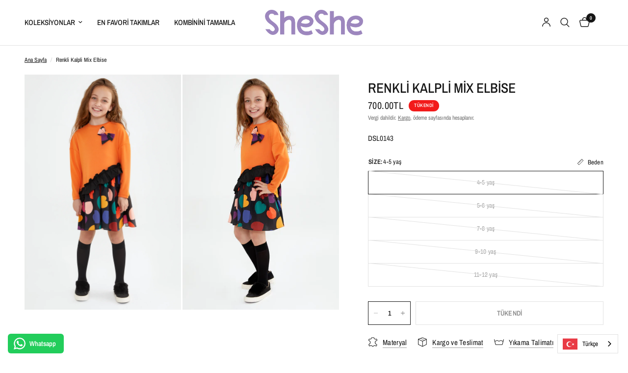

--- FILE ---
content_type: text/html; charset=utf-8
request_url: https://www.sheshebrand.com/products/copy-of-hardal-yaprak-desenli-pamuk-elbise
body_size: 37951
content:
<!doctype html><html class="no-js" lang="tr" dir="ltr">
<head>
	<meta charset="utf-8">
	<meta http-equiv="X-UA-Compatible" content="IE=edge,chrome=1">
	<meta name="viewport" content="width=device-width, initial-scale=1, maximum-scale=5, viewport-fit=cover">
	<meta name="theme-color" content="#ffffff">
	<link rel="canonical" href="https://www.sheshebrand.com/products/copy-of-hardal-yaprak-desenli-pamuk-elbise">
	<link rel="preconnect" href="https://cdn.shopify.com" crossorigin>
	<link rel="preload" as="style" href="//www.sheshebrand.com/cdn/shop/t/18/assets/app.css?v=132666050126184008891766393938">
<link rel="preload" as="style" href="//www.sheshebrand.com/cdn/shop/t/18/assets/product.css?v=135342519366659511851766393939">
<link rel="preload" as="image" href="//www.sheshebrand.com/cdn/shop/products/1_7b0fcf28-cd3b-4d4a-8672-790b66670567.jpg?v=1675119614&width=375" imagesrcset="//www.sheshebrand.com/cdn/shop/products/1_7b0fcf28-cd3b-4d4a-8672-790b66670567.jpg?v=1675119614&width=375 375w,//www.sheshebrand.com/cdn/shop/products/1_7b0fcf28-cd3b-4d4a-8672-790b66670567.jpg?v=1675119614&width=640 640w,//www.sheshebrand.com/cdn/shop/products/1_7b0fcf28-cd3b-4d4a-8672-790b66670567.jpg?v=1675119614&width=960 960w,//www.sheshebrand.com/cdn/shop/products/1_7b0fcf28-cd3b-4d4a-8672-790b66670567.jpg?v=1675119614&width=1280 1280w" imagesizes="auto">




<link href="//www.sheshebrand.com/cdn/shop/t/18/assets/animations.min.js?v=125778792411641688251766393938" as="script" rel="preload">

<link href="//www.sheshebrand.com/cdn/shop/t/18/assets/header.js?v=53973329853117484881766393939" as="script" rel="preload">
<link href="//www.sheshebrand.com/cdn/shop/t/18/assets/vendor.min.js?v=57769212839167613861766393939" as="script" rel="preload">
<link href="//www.sheshebrand.com/cdn/shop/t/18/assets/app.js?v=39648928339787647271766393938" as="script" rel="preload">
<link href="//www.sheshebrand.com/cdn/shop/t/18/assets/slideshow.js?v=171587361390105924931766393939" as="script" rel="preload">

<script>
window.lazySizesConfig = window.lazySizesConfig || {};
window.lazySizesConfig.expand = 250;
window.lazySizesConfig.loadMode = 1;
window.lazySizesConfig.loadHidden = false;
</script>


	

	<title>
	Renkli Kalpli Mix Elbise &ndash; SheShe
	</title>

	
	<meta name="description" content="DSL0143">
	
<link rel="preconnect" href="https://fonts.shopifycdn.com" crossorigin>

<meta property="og:site_name" content="SheShe">
<meta property="og:url" content="https://www.sheshebrand.com/products/copy-of-hardal-yaprak-desenli-pamuk-elbise">
<meta property="og:title" content="Renkli Kalpli Mix Elbise">
<meta property="og:type" content="product">
<meta property="og:description" content="DSL0143"><meta property="og:image" content="http://www.sheshebrand.com/cdn/shop/products/1_7b0fcf28-cd3b-4d4a-8672-790b66670567.jpg?v=1675119614">
  <meta property="og:image:secure_url" content="https://www.sheshebrand.com/cdn/shop/products/1_7b0fcf28-cd3b-4d4a-8672-790b66670567.jpg?v=1675119614">
  <meta property="og:image:width" content="2048">
  <meta property="og:image:height" content="3072"><meta property="og:price:amount" content="700.00">
  <meta property="og:price:currency" content="TRY"><meta name="twitter:card" content="summary_large_image">
<meta name="twitter:title" content="Renkli Kalpli Mix Elbise">
<meta name="twitter:description" content="DSL0143">


	<link href="//www.sheshebrand.com/cdn/shop/t/18/assets/app.css?v=132666050126184008891766393938" rel="stylesheet" type="text/css" media="all" />

	<style data-shopify>
	@font-face {
  font-family: "Archivo Narrow";
  font-weight: 400;
  font-style: normal;
  font-display: swap;
  src: url("//www.sheshebrand.com/cdn/fonts/archivo_narrow/archivonarrow_n4.5c3bab850a22055c235cf940f895d873a8689d70.woff2") format("woff2"),
       url("//www.sheshebrand.com/cdn/fonts/archivo_narrow/archivonarrow_n4.ea12dd22d3319d164475c1d047ae8f973041a9ff.woff") format("woff");
}

@font-face {
  font-family: "Archivo Narrow";
  font-weight: 500;
  font-style: normal;
  font-display: swap;
  src: url("//www.sheshebrand.com/cdn/fonts/archivo_narrow/archivonarrow_n5.d7d2ed7fbf03e65de95fbf4dd65b8f16594058a7.woff2") format("woff2"),
       url("//www.sheshebrand.com/cdn/fonts/archivo_narrow/archivonarrow_n5.1b34a2bfca6fa7ceb43f421bf0098175c735e91b.woff") format("woff");
}

@font-face {
  font-family: "Archivo Narrow";
  font-weight: 600;
  font-style: normal;
  font-display: swap;
  src: url("//www.sheshebrand.com/cdn/fonts/archivo_narrow/archivonarrow_n6.39db873f9e4e9c8ab7083354b267ce7500b7ee9e.woff2") format("woff2"),
       url("//www.sheshebrand.com/cdn/fonts/archivo_narrow/archivonarrow_n6.997d285d710a777a602467368cc2fbd11a20033e.woff") format("woff");
}

@font-face {
  font-family: "Archivo Narrow";
  font-weight: 400;
  font-style: italic;
  font-display: swap;
  src: url("//www.sheshebrand.com/cdn/fonts/archivo_narrow/archivonarrow_i4.59445c13f0e607542640c8a56f31dcd8ed680cfa.woff2") format("woff2"),
       url("//www.sheshebrand.com/cdn/fonts/archivo_narrow/archivonarrow_i4.bbf26c99347034f8df1f87b08c4a929cfc5255c8.woff") format("woff");
}

@font-face {
  font-family: "Archivo Narrow";
  font-weight: 600;
  font-style: italic;
  font-display: swap;
  src: url("//www.sheshebrand.com/cdn/fonts/archivo_narrow/archivonarrow_i6.21c69730cb55f9ff454529f520897ee241e78c97.woff2") format("woff2"),
       url("//www.sheshebrand.com/cdn/fonts/archivo_narrow/archivonarrow_i6.6c25ccdf80ef4616ffdc61ea3e51d7ed480f0d13.woff") format("woff");
}


		@font-face {
  font-family: "Archivo Narrow";
  font-weight: 600;
  font-style: normal;
  font-display: swap;
  src: url("//www.sheshebrand.com/cdn/fonts/archivo_narrow/archivonarrow_n6.39db873f9e4e9c8ab7083354b267ce7500b7ee9e.woff2") format("woff2"),
       url("//www.sheshebrand.com/cdn/fonts/archivo_narrow/archivonarrow_n6.997d285d710a777a602467368cc2fbd11a20033e.woff") format("woff");
}

@font-face {
  font-family: "Archivo Narrow";
  font-weight: 400;
  font-style: normal;
  font-display: swap;
  src: url("//www.sheshebrand.com/cdn/fonts/archivo_narrow/archivonarrow_n4.5c3bab850a22055c235cf940f895d873a8689d70.woff2") format("woff2"),
       url("//www.sheshebrand.com/cdn/fonts/archivo_narrow/archivonarrow_n4.ea12dd22d3319d164475c1d047ae8f973041a9ff.woff") format("woff");
}

h1,h2,h3,h4,h5,h6,
	.h1,.h2,.h3,.h4,.h5,.h6,
	.logolink.text-logo,
	.heading-font,
	.h1-xlarge,
	.h1-large,
	.customer-addresses .my-address .address-index {
		font-style: normal;
		font-weight: 600;
		font-family: "Archivo Narrow", sans-serif;
	}
	body,
	.body-font,
	.thb-product-detail .product-title {
		font-style: normal;
		font-weight: 400;
		font-family: "Archivo Narrow", sans-serif;
	}
	:root {
		--mobile-swipe-width: calc(90vw - 30px);
		--font-body-scale: 1.0;
		--font-body-line-height-scale: 1.0;
		--font-body-letter-spacing: 0.0em;
		--font-body-medium-weight: 500;
    --font-body-bold-weight: 600;
		--font-announcement-scale: 1.0;
		--font-heading-scale: 1.0;
		--font-heading-line-height-scale: 1.0;
		--font-heading-letter-spacing: 0.0em;
		--font-navigation-scale: 1.0;
		--navigation-item-spacing: 15px;
		--font-product-title-scale: 1.0;
		--font-product-title-line-height-scale: 1.0;
		--button-letter-spacing: 0.02em;
		--button-font-scale: 1.0;

		--bg-body: #ffffff;
		--bg-body-rgb: 255,255,255;
		--bg-body-darken: #f7f7f7;
		--payment-terms-background-color: #ffffff;
		--color-body: #151515;
		--color-body-rgb: 21,21,21;
		--color-accent: #151515;
		--color-accent-rgb: 21,21,21;
		--color-border: #E2E2E2;
		--color-form-border: #dedede;
		--color-overlay-rgb: 0,0,0;

		--shopify-accelerated-checkout-button-block-size: 48px;
		--shopify-accelerated-checkout-inline-alignment: center;
		--shopify-accelerated-checkout-skeleton-animation-duration: 0.25s;

		--color-announcement-bar-text: #151515;
		--color-announcement-bar-bg: #d1baf0;

		--color-header-bg: #ffffff;
		--color-header-bg-rgb: 255,255,255;
		--color-header-text: #151515;
		--color-header-text-rgb: 21,21,21;
		--color-header-links: #151515;
		--color-header-links-rgb: 21,21,21;
		--color-header-links-hover: #151515;
		--color-header-icons: #151515;
		--color-header-border: #E2E2E2;

		--solid-button-background: #151515;
		--solid-button-label: #ffffff;
		--outline-button-label: #151515;
		--button-border-radius: 0px;
		--shopify-accelerated-checkout-button-border-radius: 0px;

		--color-price: #151515;
		--color-price-discounted: #ee3b45;
		--color-star: #b274ff;
		--color-dots: #151515;

		--color-inventory-instock: #279A4B;
		--color-inventory-lowstock: #b274ff;

		--section-spacing-mobile: 50px;
		--section-spacing-desktop: 90px;

		--color-badge-text: #ffffff;
		--color-badge-sold-out: #f21b1b;
		--color-badge-sale: #b274ff;
		
		--color-badge-preorder: #666666;
		--badge-corner-radius: 13px;

		--color-footer-text: #FFFFFF;
		--color-footer-text-rgb: 255,255,255;
		--color-footer-link: #FFFFFF;
		--color-footer-link-hover: #FFFFFF;
		--color-footer-border: #444444;
		--color-footer-border-rgb: 68,68,68;
		--color-footer-bg: #151515;
	}.badge[data-badge="50-i̇ndirim"]{
				background: #b274ff;
			}
		
.badge[data-badge="70-i̇ndirim"]{
				background: #b274ff;
			}
		
.badge[data-badge="30-i̇ndirim"]{
				background: #b274ff;
			}
		
.badge[data-badge="tukendi"]{
				background: #f21b1b;
			}
		
</style>


	<script>
		window.theme = window.theme || {};
		theme = {
			settings: {
				money_with_currency_format:"{{amount}}TL",
				cart_drawer:true,
				product_id: 7967884607720,
			},
			routes: {
				root_url: '/',
				cart_url: '/cart',
				cart_add_url: '/cart/add',
				search_url: '/search',
				cart_change_url: '/cart/change',
				cart_update_url: '/cart/update',
				cart_clear_url: '/cart/clear',
				predictive_search_url: '/search/suggest',
			},
			variantStrings: {
        addToCart: `Sepete ekle`,
        soldOut: `Tükendi`,
        unavailable: `Kullanım dışı`,
        preOrder: `Ön sipariş ver`,
      },
			strings: {
				requiresTerms: `Ödeme işlemi için satış şartları ve koşullarını kabul etmelisiniz.`,
				shippingEstimatorNoResults: `Üzgünüz, adresinize gönderim yapılmamaktadır.`,
				shippingEstimatorOneResult: `Adresiniz için bir kargo ücreti bulunmaktadır:`,
				shippingEstimatorMultipleResults: `Adresiniz için birden fazla kargo ücreti bulunmaktadır:`,
				shippingEstimatorError: `Kargo ücretleri alınırken bir veya daha fazla hata oluştu:`
			}
		};
	</script>
	<script>window.performance && window.performance.mark && window.performance.mark('shopify.content_for_header.start');</script><meta name="facebook-domain-verification" content="2gkfq7kc56zr489t5hougec3vsh0yg">
<meta name="google-site-verification" content="OuqLOhGEZSqNlJgFvs1L9-TDyhU7GAS7x4K2aWOfVos">
<meta id="shopify-digital-wallet" name="shopify-digital-wallet" content="/43421499556/digital_wallets/dialog">
<link rel="alternate" hreflang="x-default" href="https://www.sheshebrand.com/products/copy-of-hardal-yaprak-desenli-pamuk-elbise">
<link rel="alternate" hreflang="tr" href="https://www.sheshebrand.com/products/copy-of-hardal-yaprak-desenli-pamuk-elbise">
<link rel="alternate" hreflang="en" href="https://www.sheshebrand.com/en/products/copy-of-hardal-yaprak-desenli-pamuk-elbise">
<link rel="alternate" type="application/json+oembed" href="https://www.sheshebrand.com/products/copy-of-hardal-yaprak-desenli-pamuk-elbise.oembed">
<script async="async" src="/checkouts/internal/preloads.js?locale=tr-TR"></script>
<script id="shopify-features" type="application/json">{"accessToken":"e97668e6c9d47c3ae7a7afcc934e7b20","betas":["rich-media-storefront-analytics"],"domain":"www.sheshebrand.com","predictiveSearch":true,"shopId":43421499556,"locale":"tr"}</script>
<script>var Shopify = Shopify || {};
Shopify.shop = "sheshebrand.myshopify.com";
Shopify.locale = "tr";
Shopify.currency = {"active":"TRY","rate":"1.0"};
Shopify.country = "TR";
Shopify.theme = {"name":"Upgraded Latest Version 9.2.0","id":152919998696,"schema_name":"Reformation","schema_version":"9.2.0","theme_store_id":1762,"role":"main"};
Shopify.theme.handle = "null";
Shopify.theme.style = {"id":null,"handle":null};
Shopify.cdnHost = "www.sheshebrand.com/cdn";
Shopify.routes = Shopify.routes || {};
Shopify.routes.root = "/";</script>
<script type="module">!function(o){(o.Shopify=o.Shopify||{}).modules=!0}(window);</script>
<script>!function(o){function n(){var o=[];function n(){o.push(Array.prototype.slice.apply(arguments))}return n.q=o,n}var t=o.Shopify=o.Shopify||{};t.loadFeatures=n(),t.autoloadFeatures=n()}(window);</script>
<script id="shop-js-analytics" type="application/json">{"pageType":"product"}</script>
<script defer="defer" async type="module" src="//www.sheshebrand.com/cdn/shopifycloud/shop-js/modules/v2/client.init-shop-cart-sync_CjtpSPzS.tr.esm.js"></script>
<script defer="defer" async type="module" src="//www.sheshebrand.com/cdn/shopifycloud/shop-js/modules/v2/chunk.common_Br-fhcC1.esm.js"></script>
<script type="module">
  await import("//www.sheshebrand.com/cdn/shopifycloud/shop-js/modules/v2/client.init-shop-cart-sync_CjtpSPzS.tr.esm.js");
await import("//www.sheshebrand.com/cdn/shopifycloud/shop-js/modules/v2/chunk.common_Br-fhcC1.esm.js");

  window.Shopify.SignInWithShop?.initShopCartSync?.({"fedCMEnabled":true,"windoidEnabled":true});

</script>
<script>(function() {
  var isLoaded = false;
  function asyncLoad() {
    if (isLoaded) return;
    isLoaded = true;
    var urls = ["https:\/\/cdn.weglot.com\/weglot_script_tag.js?shop=sheshebrand.myshopify.com","https:\/\/configs.carthike.com\/carthike.js?shop=sheshebrand.myshopify.com","https:\/\/app.kiwisizing.com\/web\/js\/dist\/kiwiSizing\/plugin\/SizingPlugin.prod.js?v=330\u0026shop=sheshebrand.myshopify.com"];
    for (var i = 0; i < urls.length; i++) {
      var s = document.createElement('script');
      s.type = 'text/javascript';
      s.async = true;
      s.src = urls[i];
      var x = document.getElementsByTagName('script')[0];
      x.parentNode.insertBefore(s, x);
    }
  };
  if(window.attachEvent) {
    window.attachEvent('onload', asyncLoad);
  } else {
    window.addEventListener('load', asyncLoad, false);
  }
})();</script>
<script id="__st">var __st={"a":43421499556,"offset":10800,"reqid":"f425db66-a2a6-43cc-826b-62c992f2a7f7-1768956366","pageurl":"www.sheshebrand.com\/products\/copy-of-hardal-yaprak-desenli-pamuk-elbise","u":"53728f5e60cd","p":"product","rtyp":"product","rid":7967884607720};</script>
<script>window.ShopifyPaypalV4VisibilityTracking = true;</script>
<script id="captcha-bootstrap">!function(){'use strict';const t='contact',e='account',n='new_comment',o=[[t,t],['blogs',n],['comments',n],[t,'customer']],c=[[e,'customer_login'],[e,'guest_login'],[e,'recover_customer_password'],[e,'create_customer']],r=t=>t.map((([t,e])=>`form[action*='/${t}']:not([data-nocaptcha='true']) input[name='form_type'][value='${e}']`)).join(','),a=t=>()=>t?[...document.querySelectorAll(t)].map((t=>t.form)):[];function s(){const t=[...o],e=r(t);return a(e)}const i='password',u='form_key',d=['recaptcha-v3-token','g-recaptcha-response','h-captcha-response',i],f=()=>{try{return window.sessionStorage}catch{return}},m='__shopify_v',_=t=>t.elements[u];function p(t,e,n=!1){try{const o=window.sessionStorage,c=JSON.parse(o.getItem(e)),{data:r}=function(t){const{data:e,action:n}=t;return t[m]||n?{data:e,action:n}:{data:t,action:n}}(c);for(const[e,n]of Object.entries(r))t.elements[e]&&(t.elements[e].value=n);n&&o.removeItem(e)}catch(o){console.error('form repopulation failed',{error:o})}}const l='form_type',E='cptcha';function T(t){t.dataset[E]=!0}const w=window,h=w.document,L='Shopify',v='ce_forms',y='captcha';let A=!1;((t,e)=>{const n=(g='f06e6c50-85a8-45c8-87d0-21a2b65856fe',I='https://cdn.shopify.com/shopifycloud/storefront-forms-hcaptcha/ce_storefront_forms_captcha_hcaptcha.v1.5.2.iife.js',D={infoText:'hCaptcha ile korunuyor',privacyText:'Gizlilik',termsText:'Koşullar'},(t,e,n)=>{const o=w[L][v],c=o.bindForm;if(c)return c(t,g,e,D).then(n);var r;o.q.push([[t,g,e,D],n]),r=I,A||(h.body.append(Object.assign(h.createElement('script'),{id:'captcha-provider',async:!0,src:r})),A=!0)});var g,I,D;w[L]=w[L]||{},w[L][v]=w[L][v]||{},w[L][v].q=[],w[L][y]=w[L][y]||{},w[L][y].protect=function(t,e){n(t,void 0,e),T(t)},Object.freeze(w[L][y]),function(t,e,n,w,h,L){const[v,y,A,g]=function(t,e,n){const i=e?o:[],u=t?c:[],d=[...i,...u],f=r(d),m=r(i),_=r(d.filter((([t,e])=>n.includes(e))));return[a(f),a(m),a(_),s()]}(w,h,L),I=t=>{const e=t.target;return e instanceof HTMLFormElement?e:e&&e.form},D=t=>v().includes(t);t.addEventListener('submit',(t=>{const e=I(t);if(!e)return;const n=D(e)&&!e.dataset.hcaptchaBound&&!e.dataset.recaptchaBound,o=_(e),c=g().includes(e)&&(!o||!o.value);(n||c)&&t.preventDefault(),c&&!n&&(function(t){try{if(!f())return;!function(t){const e=f();if(!e)return;const n=_(t);if(!n)return;const o=n.value;o&&e.removeItem(o)}(t);const e=Array.from(Array(32),(()=>Math.random().toString(36)[2])).join('');!function(t,e){_(t)||t.append(Object.assign(document.createElement('input'),{type:'hidden',name:u})),t.elements[u].value=e}(t,e),function(t,e){const n=f();if(!n)return;const o=[...t.querySelectorAll(`input[type='${i}']`)].map((({name:t})=>t)),c=[...d,...o],r={};for(const[a,s]of new FormData(t).entries())c.includes(a)||(r[a]=s);n.setItem(e,JSON.stringify({[m]:1,action:t.action,data:r}))}(t,e)}catch(e){console.error('failed to persist form',e)}}(e),e.submit())}));const S=(t,e)=>{t&&!t.dataset[E]&&(n(t,e.some((e=>e===t))),T(t))};for(const o of['focusin','change'])t.addEventListener(o,(t=>{const e=I(t);D(e)&&S(e,y())}));const B=e.get('form_key'),M=e.get(l),P=B&&M;t.addEventListener('DOMContentLoaded',(()=>{const t=y();if(P)for(const e of t)e.elements[l].value===M&&p(e,B);[...new Set([...A(),...v().filter((t=>'true'===t.dataset.shopifyCaptcha))])].forEach((e=>S(e,t)))}))}(h,new URLSearchParams(w.location.search),n,t,e,['guest_login'])})(!0,!0)}();</script>
<script integrity="sha256-4kQ18oKyAcykRKYeNunJcIwy7WH5gtpwJnB7kiuLZ1E=" data-source-attribution="shopify.loadfeatures" defer="defer" src="//www.sheshebrand.com/cdn/shopifycloud/storefront/assets/storefront/load_feature-a0a9edcb.js" crossorigin="anonymous"></script>
<script data-source-attribution="shopify.dynamic_checkout.dynamic.init">var Shopify=Shopify||{};Shopify.PaymentButton=Shopify.PaymentButton||{isStorefrontPortableWallets:!0,init:function(){window.Shopify.PaymentButton.init=function(){};var t=document.createElement("script");t.src="https://www.sheshebrand.com/cdn/shopifycloud/portable-wallets/latest/portable-wallets.tr.js",t.type="module",document.head.appendChild(t)}};
</script>
<script data-source-attribution="shopify.dynamic_checkout.buyer_consent">
  function portableWalletsHideBuyerConsent(e){var t=document.getElementById("shopify-buyer-consent"),n=document.getElementById("shopify-subscription-policy-button");t&&n&&(t.classList.add("hidden"),t.setAttribute("aria-hidden","true"),n.removeEventListener("click",e))}function portableWalletsShowBuyerConsent(e){var t=document.getElementById("shopify-buyer-consent"),n=document.getElementById("shopify-subscription-policy-button");t&&n&&(t.classList.remove("hidden"),t.removeAttribute("aria-hidden"),n.addEventListener("click",e))}window.Shopify?.PaymentButton&&(window.Shopify.PaymentButton.hideBuyerConsent=portableWalletsHideBuyerConsent,window.Shopify.PaymentButton.showBuyerConsent=portableWalletsShowBuyerConsent);
</script>
<script>
  function portableWalletsCleanup(e){e&&e.src&&console.error("Failed to load portable wallets script "+e.src);var t=document.querySelectorAll("shopify-accelerated-checkout .shopify-payment-button__skeleton, shopify-accelerated-checkout-cart .wallet-cart-button__skeleton"),e=document.getElementById("shopify-buyer-consent");for(let e=0;e<t.length;e++)t[e].remove();e&&e.remove()}function portableWalletsNotLoadedAsModule(e){e instanceof ErrorEvent&&"string"==typeof e.message&&e.message.includes("import.meta")&&"string"==typeof e.filename&&e.filename.includes("portable-wallets")&&(window.removeEventListener("error",portableWalletsNotLoadedAsModule),window.Shopify.PaymentButton.failedToLoad=e,"loading"===document.readyState?document.addEventListener("DOMContentLoaded",window.Shopify.PaymentButton.init):window.Shopify.PaymentButton.init())}window.addEventListener("error",portableWalletsNotLoadedAsModule);
</script>

<script type="module" src="https://www.sheshebrand.com/cdn/shopifycloud/portable-wallets/latest/portable-wallets.tr.js" onError="portableWalletsCleanup(this)" crossorigin="anonymous"></script>
<script nomodule>
  document.addEventListener("DOMContentLoaded", portableWalletsCleanup);
</script>

<link id="shopify-accelerated-checkout-styles" rel="stylesheet" media="screen" href="https://www.sheshebrand.com/cdn/shopifycloud/portable-wallets/latest/accelerated-checkout-backwards-compat.css" crossorigin="anonymous">
<style id="shopify-accelerated-checkout-cart">
        #shopify-buyer-consent {
  margin-top: 1em;
  display: inline-block;
  width: 100%;
}

#shopify-buyer-consent.hidden {
  display: none;
}

#shopify-subscription-policy-button {
  background: none;
  border: none;
  padding: 0;
  text-decoration: underline;
  font-size: inherit;
  cursor: pointer;
}

#shopify-subscription-policy-button::before {
  box-shadow: none;
}

      </style>

<script>window.performance && window.performance.mark && window.performance.mark('shopify.content_for_header.end');</script> <!-- Header hook for plugins -->

	<script>document.documentElement.className = document.documentElement.className.replace('no-js', 'js');</script>
	
<!-- BEGIN app block: shopify://apps/weglot-translate-your-store/blocks/weglot/3097482a-fafe-42ff-bc33-ea19e35c4a20 -->





  
    

    
    
    
  


<!--Start Weglot Script-->
<script src="https://cdn.weglot.com/weglot.min.js?api_key=wg_df80065e1f9420640eb908c70cac50f61" async></script>
<!--End Weglot Script-->

<!-- END app block --><!-- BEGIN app block: shopify://apps/ck-whatsapp/blocks/app-embed-block/ce4c5d89-06d5-4502-b18d-35d424a3f693 --><!-- END app block --><script src="https://cdn.shopify.com/extensions/019a80f9-1625-72ae-acb4-a68f4f57da5e/whatsapp-crm-dev-15/assets/carthike.js" type="text/javascript" defer="defer"></script>
<link href="https://monorail-edge.shopifysvc.com" rel="dns-prefetch">
<script>(function(){if ("sendBeacon" in navigator && "performance" in window) {try {var session_token_from_headers = performance.getEntriesByType('navigation')[0].serverTiming.find(x => x.name == '_s').description;} catch {var session_token_from_headers = undefined;}var session_cookie_matches = document.cookie.match(/_shopify_s=([^;]*)/);var session_token_from_cookie = session_cookie_matches && session_cookie_matches.length === 2 ? session_cookie_matches[1] : "";var session_token = session_token_from_headers || session_token_from_cookie || "";function handle_abandonment_event(e) {var entries = performance.getEntries().filter(function(entry) {return /monorail-edge.shopifysvc.com/.test(entry.name);});if (!window.abandonment_tracked && entries.length === 0) {window.abandonment_tracked = true;var currentMs = Date.now();var navigation_start = performance.timing.navigationStart;var payload = {shop_id: 43421499556,url: window.location.href,navigation_start,duration: currentMs - navigation_start,session_token,page_type: "product"};window.navigator.sendBeacon("https://monorail-edge.shopifysvc.com/v1/produce", JSON.stringify({schema_id: "online_store_buyer_site_abandonment/1.1",payload: payload,metadata: {event_created_at_ms: currentMs,event_sent_at_ms: currentMs}}));}}window.addEventListener('pagehide', handle_abandonment_event);}}());</script>
<script id="web-pixels-manager-setup">(function e(e,d,r,n,o){if(void 0===o&&(o={}),!Boolean(null===(a=null===(i=window.Shopify)||void 0===i?void 0:i.analytics)||void 0===a?void 0:a.replayQueue)){var i,a;window.Shopify=window.Shopify||{};var t=window.Shopify;t.analytics=t.analytics||{};var s=t.analytics;s.replayQueue=[],s.publish=function(e,d,r){return s.replayQueue.push([e,d,r]),!0};try{self.performance.mark("wpm:start")}catch(e){}var l=function(){var e={modern:/Edge?\/(1{2}[4-9]|1[2-9]\d|[2-9]\d{2}|\d{4,})\.\d+(\.\d+|)|Firefox\/(1{2}[4-9]|1[2-9]\d|[2-9]\d{2}|\d{4,})\.\d+(\.\d+|)|Chrom(ium|e)\/(9{2}|\d{3,})\.\d+(\.\d+|)|(Maci|X1{2}).+ Version\/(15\.\d+|(1[6-9]|[2-9]\d|\d{3,})\.\d+)([,.]\d+|)( \(\w+\)|)( Mobile\/\w+|) Safari\/|Chrome.+OPR\/(9{2}|\d{3,})\.\d+\.\d+|(CPU[ +]OS|iPhone[ +]OS|CPU[ +]iPhone|CPU IPhone OS|CPU iPad OS)[ +]+(15[._]\d+|(1[6-9]|[2-9]\d|\d{3,})[._]\d+)([._]\d+|)|Android:?[ /-](13[3-9]|1[4-9]\d|[2-9]\d{2}|\d{4,})(\.\d+|)(\.\d+|)|Android.+Firefox\/(13[5-9]|1[4-9]\d|[2-9]\d{2}|\d{4,})\.\d+(\.\d+|)|Android.+Chrom(ium|e)\/(13[3-9]|1[4-9]\d|[2-9]\d{2}|\d{4,})\.\d+(\.\d+|)|SamsungBrowser\/([2-9]\d|\d{3,})\.\d+/,legacy:/Edge?\/(1[6-9]|[2-9]\d|\d{3,})\.\d+(\.\d+|)|Firefox\/(5[4-9]|[6-9]\d|\d{3,})\.\d+(\.\d+|)|Chrom(ium|e)\/(5[1-9]|[6-9]\d|\d{3,})\.\d+(\.\d+|)([\d.]+$|.*Safari\/(?![\d.]+ Edge\/[\d.]+$))|(Maci|X1{2}).+ Version\/(10\.\d+|(1[1-9]|[2-9]\d|\d{3,})\.\d+)([,.]\d+|)( \(\w+\)|)( Mobile\/\w+|) Safari\/|Chrome.+OPR\/(3[89]|[4-9]\d|\d{3,})\.\d+\.\d+|(CPU[ +]OS|iPhone[ +]OS|CPU[ +]iPhone|CPU IPhone OS|CPU iPad OS)[ +]+(10[._]\d+|(1[1-9]|[2-9]\d|\d{3,})[._]\d+)([._]\d+|)|Android:?[ /-](13[3-9]|1[4-9]\d|[2-9]\d{2}|\d{4,})(\.\d+|)(\.\d+|)|Mobile Safari.+OPR\/([89]\d|\d{3,})\.\d+\.\d+|Android.+Firefox\/(13[5-9]|1[4-9]\d|[2-9]\d{2}|\d{4,})\.\d+(\.\d+|)|Android.+Chrom(ium|e)\/(13[3-9]|1[4-9]\d|[2-9]\d{2}|\d{4,})\.\d+(\.\d+|)|Android.+(UC? ?Browser|UCWEB|U3)[ /]?(15\.([5-9]|\d{2,})|(1[6-9]|[2-9]\d|\d{3,})\.\d+)\.\d+|SamsungBrowser\/(5\.\d+|([6-9]|\d{2,})\.\d+)|Android.+MQ{2}Browser\/(14(\.(9|\d{2,})|)|(1[5-9]|[2-9]\d|\d{3,})(\.\d+|))(\.\d+|)|K[Aa][Ii]OS\/(3\.\d+|([4-9]|\d{2,})\.\d+)(\.\d+|)/},d=e.modern,r=e.legacy,n=navigator.userAgent;return n.match(d)?"modern":n.match(r)?"legacy":"unknown"}(),u="modern"===l?"modern":"legacy",c=(null!=n?n:{modern:"",legacy:""})[u],f=function(e){return[e.baseUrl,"/wpm","/b",e.hashVersion,"modern"===e.buildTarget?"m":"l",".js"].join("")}({baseUrl:d,hashVersion:r,buildTarget:u}),m=function(e){var d=e.version,r=e.bundleTarget,n=e.surface,o=e.pageUrl,i=e.monorailEndpoint;return{emit:function(e){var a=e.status,t=e.errorMsg,s=(new Date).getTime(),l=JSON.stringify({metadata:{event_sent_at_ms:s},events:[{schema_id:"web_pixels_manager_load/3.1",payload:{version:d,bundle_target:r,page_url:o,status:a,surface:n,error_msg:t},metadata:{event_created_at_ms:s}}]});if(!i)return console&&console.warn&&console.warn("[Web Pixels Manager] No Monorail endpoint provided, skipping logging."),!1;try{return self.navigator.sendBeacon.bind(self.navigator)(i,l)}catch(e){}var u=new XMLHttpRequest;try{return u.open("POST",i,!0),u.setRequestHeader("Content-Type","text/plain"),u.send(l),!0}catch(e){return console&&console.warn&&console.warn("[Web Pixels Manager] Got an unhandled error while logging to Monorail."),!1}}}}({version:r,bundleTarget:l,surface:e.surface,pageUrl:self.location.href,monorailEndpoint:e.monorailEndpoint});try{o.browserTarget=l,function(e){var d=e.src,r=e.async,n=void 0===r||r,o=e.onload,i=e.onerror,a=e.sri,t=e.scriptDataAttributes,s=void 0===t?{}:t,l=document.createElement("script"),u=document.querySelector("head"),c=document.querySelector("body");if(l.async=n,l.src=d,a&&(l.integrity=a,l.crossOrigin="anonymous"),s)for(var f in s)if(Object.prototype.hasOwnProperty.call(s,f))try{l.dataset[f]=s[f]}catch(e){}if(o&&l.addEventListener("load",o),i&&l.addEventListener("error",i),u)u.appendChild(l);else{if(!c)throw new Error("Did not find a head or body element to append the script");c.appendChild(l)}}({src:f,async:!0,onload:function(){if(!function(){var e,d;return Boolean(null===(d=null===(e=window.Shopify)||void 0===e?void 0:e.analytics)||void 0===d?void 0:d.initialized)}()){var d=window.webPixelsManager.init(e)||void 0;if(d){var r=window.Shopify.analytics;r.replayQueue.forEach((function(e){var r=e[0],n=e[1],o=e[2];d.publishCustomEvent(r,n,o)})),r.replayQueue=[],r.publish=d.publishCustomEvent,r.visitor=d.visitor,r.initialized=!0}}},onerror:function(){return m.emit({status:"failed",errorMsg:"".concat(f," has failed to load")})},sri:function(e){var d=/^sha384-[A-Za-z0-9+/=]+$/;return"string"==typeof e&&d.test(e)}(c)?c:"",scriptDataAttributes:o}),m.emit({status:"loading"})}catch(e){m.emit({status:"failed",errorMsg:(null==e?void 0:e.message)||"Unknown error"})}}})({shopId: 43421499556,storefrontBaseUrl: "https://www.sheshebrand.com",extensionsBaseUrl: "https://extensions.shopifycdn.com/cdn/shopifycloud/web-pixels-manager",monorailEndpoint: "https://monorail-edge.shopifysvc.com/unstable/produce_batch",surface: "storefront-renderer",enabledBetaFlags: ["2dca8a86"],webPixelsConfigList: [{"id":"1480065256","configuration":"{\"config\":\"{\\\"google_tag_ids\\\":[\\\"G-PC7CV7SS8Q\\\",\\\"GT-K522VQQD\\\"],\\\"target_country\\\":\\\"TR\\\",\\\"gtag_events\\\":[{\\\"type\\\":\\\"search\\\",\\\"action_label\\\":\\\"G-8PE39W0WMT\\\"},{\\\"type\\\":\\\"begin_checkout\\\",\\\"action_label\\\":\\\"G-8PE39W0WMT\\\"},{\\\"type\\\":\\\"view_item\\\",\\\"action_label\\\":[\\\"G-8PE39W0WMT\\\",\\\"MC-X1RDXDG3CF\\\"]},{\\\"type\\\":\\\"purchase\\\",\\\"action_label\\\":[\\\"G-8PE39W0WMT\\\",\\\"MC-X1RDXDG3CF\\\"]},{\\\"type\\\":\\\"page_view\\\",\\\"action_label\\\":[\\\"G-8PE39W0WMT\\\",\\\"MC-X1RDXDG3CF\\\"]},{\\\"type\\\":\\\"add_payment_info\\\",\\\"action_label\\\":\\\"G-8PE39W0WMT\\\"},{\\\"type\\\":\\\"add_to_cart\\\",\\\"action_label\\\":\\\"G-8PE39W0WMT\\\"}],\\\"enable_monitoring_mode\\\":false}\"}","eventPayloadVersion":"v1","runtimeContext":"OPEN","scriptVersion":"b2a88bafab3e21179ed38636efcd8a93","type":"APP","apiClientId":1780363,"privacyPurposes":[],"dataSharingAdjustments":{"protectedCustomerApprovalScopes":["read_customer_address","read_customer_email","read_customer_name","read_customer_personal_data","read_customer_phone"]}},{"id":"1470464232","configuration":"{\"pixelCode\":\"D4FFOI3C77UEMCVOT8K0\"}","eventPayloadVersion":"v1","runtimeContext":"STRICT","scriptVersion":"22e92c2ad45662f435e4801458fb78cc","type":"APP","apiClientId":4383523,"privacyPurposes":["ANALYTICS","MARKETING","SALE_OF_DATA"],"dataSharingAdjustments":{"protectedCustomerApprovalScopes":["read_customer_address","read_customer_email","read_customer_name","read_customer_personal_data","read_customer_phone"]}},{"id":"577405160","configuration":"{\"myshopifyDomain\":\"sheshebrand.myshopify.com\"}","eventPayloadVersion":"v1","runtimeContext":"STRICT","scriptVersion":"23b97d18e2aa74363140dc29c9284e87","type":"APP","apiClientId":2775569,"privacyPurposes":["ANALYTICS","MARKETING","SALE_OF_DATA"],"dataSharingAdjustments":{"protectedCustomerApprovalScopes":["read_customer_address","read_customer_email","read_customer_name","read_customer_phone","read_customer_personal_data"]}},{"id":"189759720","configuration":"{\"pixel_id\":\"675812025139527\",\"pixel_type\":\"facebook_pixel\"}","eventPayloadVersion":"v1","runtimeContext":"OPEN","scriptVersion":"ca16bc87fe92b6042fbaa3acc2fbdaa6","type":"APP","apiClientId":2329312,"privacyPurposes":["ANALYTICS","MARKETING","SALE_OF_DATA"],"dataSharingAdjustments":{"protectedCustomerApprovalScopes":["read_customer_address","read_customer_email","read_customer_name","read_customer_personal_data","read_customer_phone"]}},{"id":"shopify-app-pixel","configuration":"{}","eventPayloadVersion":"v1","runtimeContext":"STRICT","scriptVersion":"0450","apiClientId":"shopify-pixel","type":"APP","privacyPurposes":["ANALYTICS","MARKETING"]},{"id":"shopify-custom-pixel","eventPayloadVersion":"v1","runtimeContext":"LAX","scriptVersion":"0450","apiClientId":"shopify-pixel","type":"CUSTOM","privacyPurposes":["ANALYTICS","MARKETING"]}],isMerchantRequest: false,initData: {"shop":{"name":"SheShe","paymentSettings":{"currencyCode":"TRY"},"myshopifyDomain":"sheshebrand.myshopify.com","countryCode":"TR","storefrontUrl":"https:\/\/www.sheshebrand.com"},"customer":null,"cart":null,"checkout":null,"productVariants":[{"price":{"amount":700.0,"currencyCode":"TRY"},"product":{"title":"Renkli Kalpli Mix Elbise","vendor":"LYL TEKSTIL PAZ. KON. SAN. VE TIC. LTD. STI","id":"7967884607720","untranslatedTitle":"Renkli Kalpli Mix Elbise","url":"\/products\/copy-of-hardal-yaprak-desenli-pamuk-elbise","type":"Clothing"},"id":"43824326082792","image":{"src":"\/\/www.sheshebrand.com\/cdn\/shop\/products\/1_7b0fcf28-cd3b-4d4a-8672-790b66670567.jpg?v=1675119614"},"sku":"DSL0143","title":"4-5 yaş","untranslatedTitle":"4-5 yaş"},{"price":{"amount":700.0,"currencyCode":"TRY"},"product":{"title":"Renkli Kalpli Mix Elbise","vendor":"LYL TEKSTIL PAZ. KON. SAN. VE TIC. LTD. STI","id":"7967884607720","untranslatedTitle":"Renkli Kalpli Mix Elbise","url":"\/products\/copy-of-hardal-yaprak-desenli-pamuk-elbise","type":"Clothing"},"id":"43824326115560","image":{"src":"\/\/www.sheshebrand.com\/cdn\/shop\/products\/1_7b0fcf28-cd3b-4d4a-8672-790b66670567.jpg?v=1675119614"},"sku":"DSL0143","title":"5-6 yaş","untranslatedTitle":"5-6 yaş"},{"price":{"amount":700.0,"currencyCode":"TRY"},"product":{"title":"Renkli Kalpli Mix Elbise","vendor":"LYL TEKSTIL PAZ. KON. SAN. VE TIC. LTD. STI","id":"7967884607720","untranslatedTitle":"Renkli Kalpli Mix Elbise","url":"\/products\/copy-of-hardal-yaprak-desenli-pamuk-elbise","type":"Clothing"},"id":"43824326148328","image":{"src":"\/\/www.sheshebrand.com\/cdn\/shop\/products\/1_7b0fcf28-cd3b-4d4a-8672-790b66670567.jpg?v=1675119614"},"sku":"DSL0143","title":"7-8 yaş","untranslatedTitle":"7-8 yaş"},{"price":{"amount":700.0,"currencyCode":"TRY"},"product":{"title":"Renkli Kalpli Mix Elbise","vendor":"LYL TEKSTIL PAZ. KON. SAN. VE TIC. LTD. STI","id":"7967884607720","untranslatedTitle":"Renkli Kalpli Mix Elbise","url":"\/products\/copy-of-hardal-yaprak-desenli-pamuk-elbise","type":"Clothing"},"id":"43824326181096","image":{"src":"\/\/www.sheshebrand.com\/cdn\/shop\/products\/1_7b0fcf28-cd3b-4d4a-8672-790b66670567.jpg?v=1675119614"},"sku":"DSL0143","title":"9-10 yaş","untranslatedTitle":"9-10 yaş"},{"price":{"amount":700.0,"currencyCode":"TRY"},"product":{"title":"Renkli Kalpli Mix Elbise","vendor":"LYL TEKSTIL PAZ. KON. SAN. VE TIC. LTD. STI","id":"7967884607720","untranslatedTitle":"Renkli Kalpli Mix Elbise","url":"\/products\/copy-of-hardal-yaprak-desenli-pamuk-elbise","type":"Clothing"},"id":"43824326213864","image":{"src":"\/\/www.sheshebrand.com\/cdn\/shop\/products\/1_7b0fcf28-cd3b-4d4a-8672-790b66670567.jpg?v=1675119614"},"sku":"DSL0143","title":"11-12 yaş","untranslatedTitle":"11-12 yaş"}],"purchasingCompany":null},},"https://www.sheshebrand.com/cdn","fcfee988w5aeb613cpc8e4bc33m6693e112",{"modern":"","legacy":""},{"shopId":"43421499556","storefrontBaseUrl":"https:\/\/www.sheshebrand.com","extensionBaseUrl":"https:\/\/extensions.shopifycdn.com\/cdn\/shopifycloud\/web-pixels-manager","surface":"storefront-renderer","enabledBetaFlags":"[\"2dca8a86\"]","isMerchantRequest":"false","hashVersion":"fcfee988w5aeb613cpc8e4bc33m6693e112","publish":"custom","events":"[[\"page_viewed\",{}],[\"product_viewed\",{\"productVariant\":{\"price\":{\"amount\":700.0,\"currencyCode\":\"TRY\"},\"product\":{\"title\":\"Renkli Kalpli Mix Elbise\",\"vendor\":\"LYL TEKSTIL PAZ. KON. SAN. VE TIC. LTD. STI\",\"id\":\"7967884607720\",\"untranslatedTitle\":\"Renkli Kalpli Mix Elbise\",\"url\":\"\/products\/copy-of-hardal-yaprak-desenli-pamuk-elbise\",\"type\":\"Clothing\"},\"id\":\"43824326082792\",\"image\":{\"src\":\"\/\/www.sheshebrand.com\/cdn\/shop\/products\/1_7b0fcf28-cd3b-4d4a-8672-790b66670567.jpg?v=1675119614\"},\"sku\":\"DSL0143\",\"title\":\"4-5 yaş\",\"untranslatedTitle\":\"4-5 yaş\"}}]]"});</script><script>
  window.ShopifyAnalytics = window.ShopifyAnalytics || {};
  window.ShopifyAnalytics.meta = window.ShopifyAnalytics.meta || {};
  window.ShopifyAnalytics.meta.currency = 'TRY';
  var meta = {"product":{"id":7967884607720,"gid":"gid:\/\/shopify\/Product\/7967884607720","vendor":"LYL TEKSTIL PAZ. KON. SAN. VE TIC. LTD. STI","type":"Clothing","handle":"copy-of-hardal-yaprak-desenli-pamuk-elbise","variants":[{"id":43824326082792,"price":70000,"name":"Renkli Kalpli Mix Elbise - 4-5 yaş","public_title":"4-5 yaş","sku":"DSL0143"},{"id":43824326115560,"price":70000,"name":"Renkli Kalpli Mix Elbise - 5-6 yaş","public_title":"5-6 yaş","sku":"DSL0143"},{"id":43824326148328,"price":70000,"name":"Renkli Kalpli Mix Elbise - 7-8 yaş","public_title":"7-8 yaş","sku":"DSL0143"},{"id":43824326181096,"price":70000,"name":"Renkli Kalpli Mix Elbise - 9-10 yaş","public_title":"9-10 yaş","sku":"DSL0143"},{"id":43824326213864,"price":70000,"name":"Renkli Kalpli Mix Elbise - 11-12 yaş","public_title":"11-12 yaş","sku":"DSL0143"}],"remote":false},"page":{"pageType":"product","resourceType":"product","resourceId":7967884607720,"requestId":"f425db66-a2a6-43cc-826b-62c992f2a7f7-1768956366"}};
  for (var attr in meta) {
    window.ShopifyAnalytics.meta[attr] = meta[attr];
  }
</script>
<script class="analytics">
  (function () {
    var customDocumentWrite = function(content) {
      var jquery = null;

      if (window.jQuery) {
        jquery = window.jQuery;
      } else if (window.Checkout && window.Checkout.$) {
        jquery = window.Checkout.$;
      }

      if (jquery) {
        jquery('body').append(content);
      }
    };

    var hasLoggedConversion = function(token) {
      if (token) {
        return document.cookie.indexOf('loggedConversion=' + token) !== -1;
      }
      return false;
    }

    var setCookieIfConversion = function(token) {
      if (token) {
        var twoMonthsFromNow = new Date(Date.now());
        twoMonthsFromNow.setMonth(twoMonthsFromNow.getMonth() + 2);

        document.cookie = 'loggedConversion=' + token + '; expires=' + twoMonthsFromNow;
      }
    }

    var trekkie = window.ShopifyAnalytics.lib = window.trekkie = window.trekkie || [];
    if (trekkie.integrations) {
      return;
    }
    trekkie.methods = [
      'identify',
      'page',
      'ready',
      'track',
      'trackForm',
      'trackLink'
    ];
    trekkie.factory = function(method) {
      return function() {
        var args = Array.prototype.slice.call(arguments);
        args.unshift(method);
        trekkie.push(args);
        return trekkie;
      };
    };
    for (var i = 0; i < trekkie.methods.length; i++) {
      var key = trekkie.methods[i];
      trekkie[key] = trekkie.factory(key);
    }
    trekkie.load = function(config) {
      trekkie.config = config || {};
      trekkie.config.initialDocumentCookie = document.cookie;
      var first = document.getElementsByTagName('script')[0];
      var script = document.createElement('script');
      script.type = 'text/javascript';
      script.onerror = function(e) {
        var scriptFallback = document.createElement('script');
        scriptFallback.type = 'text/javascript';
        scriptFallback.onerror = function(error) {
                var Monorail = {
      produce: function produce(monorailDomain, schemaId, payload) {
        var currentMs = new Date().getTime();
        var event = {
          schema_id: schemaId,
          payload: payload,
          metadata: {
            event_created_at_ms: currentMs,
            event_sent_at_ms: currentMs
          }
        };
        return Monorail.sendRequest("https://" + monorailDomain + "/v1/produce", JSON.stringify(event));
      },
      sendRequest: function sendRequest(endpointUrl, payload) {
        // Try the sendBeacon API
        if (window && window.navigator && typeof window.navigator.sendBeacon === 'function' && typeof window.Blob === 'function' && !Monorail.isIos12()) {
          var blobData = new window.Blob([payload], {
            type: 'text/plain'
          });

          if (window.navigator.sendBeacon(endpointUrl, blobData)) {
            return true;
          } // sendBeacon was not successful

        } // XHR beacon

        var xhr = new XMLHttpRequest();

        try {
          xhr.open('POST', endpointUrl);
          xhr.setRequestHeader('Content-Type', 'text/plain');
          xhr.send(payload);
        } catch (e) {
          console.log(e);
        }

        return false;
      },
      isIos12: function isIos12() {
        return window.navigator.userAgent.lastIndexOf('iPhone; CPU iPhone OS 12_') !== -1 || window.navigator.userAgent.lastIndexOf('iPad; CPU OS 12_') !== -1;
      }
    };
    Monorail.produce('monorail-edge.shopifysvc.com',
      'trekkie_storefront_load_errors/1.1',
      {shop_id: 43421499556,
      theme_id: 152919998696,
      app_name: "storefront",
      context_url: window.location.href,
      source_url: "//www.sheshebrand.com/cdn/s/trekkie.storefront.cd680fe47e6c39ca5d5df5f0a32d569bc48c0f27.min.js"});

        };
        scriptFallback.async = true;
        scriptFallback.src = '//www.sheshebrand.com/cdn/s/trekkie.storefront.cd680fe47e6c39ca5d5df5f0a32d569bc48c0f27.min.js';
        first.parentNode.insertBefore(scriptFallback, first);
      };
      script.async = true;
      script.src = '//www.sheshebrand.com/cdn/s/trekkie.storefront.cd680fe47e6c39ca5d5df5f0a32d569bc48c0f27.min.js';
      first.parentNode.insertBefore(script, first);
    };
    trekkie.load(
      {"Trekkie":{"appName":"storefront","development":false,"defaultAttributes":{"shopId":43421499556,"isMerchantRequest":null,"themeId":152919998696,"themeCityHash":"14581389341227872282","contentLanguage":"tr","currency":"TRY","eventMetadataId":"f78fd6e4-b368-41bd-906a-2475b0aa34a7"},"isServerSideCookieWritingEnabled":true,"monorailRegion":"shop_domain","enabledBetaFlags":["65f19447"]},"Session Attribution":{},"S2S":{"facebookCapiEnabled":true,"source":"trekkie-storefront-renderer","apiClientId":580111}}
    );

    var loaded = false;
    trekkie.ready(function() {
      if (loaded) return;
      loaded = true;

      window.ShopifyAnalytics.lib = window.trekkie;

      var originalDocumentWrite = document.write;
      document.write = customDocumentWrite;
      try { window.ShopifyAnalytics.merchantGoogleAnalytics.call(this); } catch(error) {};
      document.write = originalDocumentWrite;

      window.ShopifyAnalytics.lib.page(null,{"pageType":"product","resourceType":"product","resourceId":7967884607720,"requestId":"f425db66-a2a6-43cc-826b-62c992f2a7f7-1768956366","shopifyEmitted":true});

      var match = window.location.pathname.match(/checkouts\/(.+)\/(thank_you|post_purchase)/)
      var token = match? match[1]: undefined;
      if (!hasLoggedConversion(token)) {
        setCookieIfConversion(token);
        window.ShopifyAnalytics.lib.track("Viewed Product",{"currency":"TRY","variantId":43824326082792,"productId":7967884607720,"productGid":"gid:\/\/shopify\/Product\/7967884607720","name":"Renkli Kalpli Mix Elbise - 4-5 yaş","price":"700.00","sku":"DSL0143","brand":"LYL TEKSTIL PAZ. KON. SAN. VE TIC. LTD. STI","variant":"4-5 yaş","category":"Clothing","nonInteraction":true,"remote":false},undefined,undefined,{"shopifyEmitted":true});
      window.ShopifyAnalytics.lib.track("monorail:\/\/trekkie_storefront_viewed_product\/1.1",{"currency":"TRY","variantId":43824326082792,"productId":7967884607720,"productGid":"gid:\/\/shopify\/Product\/7967884607720","name":"Renkli Kalpli Mix Elbise - 4-5 yaş","price":"700.00","sku":"DSL0143","brand":"LYL TEKSTIL PAZ. KON. SAN. VE TIC. LTD. STI","variant":"4-5 yaş","category":"Clothing","nonInteraction":true,"remote":false,"referer":"https:\/\/www.sheshebrand.com\/products\/copy-of-hardal-yaprak-desenli-pamuk-elbise"});
      }
    });


        var eventsListenerScript = document.createElement('script');
        eventsListenerScript.async = true;
        eventsListenerScript.src = "//www.sheshebrand.com/cdn/shopifycloud/storefront/assets/shop_events_listener-3da45d37.js";
        document.getElementsByTagName('head')[0].appendChild(eventsListenerScript);

})();</script>
<script
  defer
  src="https://www.sheshebrand.com/cdn/shopifycloud/perf-kit/shopify-perf-kit-3.0.4.min.js"
  data-application="storefront-renderer"
  data-shop-id="43421499556"
  data-render-region="gcp-us-central1"
  data-page-type="product"
  data-theme-instance-id="152919998696"
  data-theme-name="Reformation"
  data-theme-version="9.2.0"
  data-monorail-region="shop_domain"
  data-resource-timing-sampling-rate="10"
  data-shs="true"
  data-shs-beacon="true"
  data-shs-export-with-fetch="true"
  data-shs-logs-sample-rate="1"
  data-shs-beacon-endpoint="https://www.sheshebrand.com/api/collect"
></script>
</head>
<body class="animations-true button-uppercase-true navigation-uppercase-true product-card-spacing-large product-title-uppercase-true template-product template-product">
	<a class="screen-reader-shortcut" href="#main-content">İçeriğe atla</a>
	<div id="wrapper"><!-- BEGIN sections: header-group -->
<div id="shopify-section-sections--20209619828968__header" class="shopify-section shopify-section-group-header-group header-section"><theme-header id="header" class="header style3 header--shadow-none transparent--false transparent-border--true "><div class="row expanded">
		<div class="small-12 columns"><div class="thb-header-mobile-left">
	<details class="mobile-toggle-wrapper">
	<summary class="mobile-toggle">
		<span></span>
		<span></span>
		<span></span>
	</summary><nav id="mobile-menu" class="mobile-menu-drawer" role="dialog" tabindex="-1">
	<div class="mobile-menu-drawer--inner"><ul class="mobile-menu"><li><details class="link-container">
							<summary class="parent-link">Koleksiyonlar<span class="link-forward">
<svg width="14" height="10" viewBox="0 0 14 10" fill="none" xmlns="http://www.w3.org/2000/svg">
<path d="M1 5H7.08889H13.1778M13.1778 5L9.17778 1M13.1778 5L9.17778 9" stroke="var(--color-accent)" stroke-width="1.1" stroke-linecap="round" stroke-linejoin="round"/>
</svg>
</span></summary>
							<ul class="sub-menu">
								<li class="parent-link-back">
									<button class="parent-link-back--button"><span>
<svg width="14" height="10" viewBox="0 0 14 10" fill="none" xmlns="http://www.w3.org/2000/svg">
<path d="M13.1778 5H7.08891H1.00002M1.00002 5L5.00002 1M1.00002 5L5.00002 9" stroke="var(--color-accent)" stroke-width="1.1" stroke-linecap="round" stroke-linejoin="round"/>
</svg>
</span> Koleksiyonlar</button>
								</li><li><a href="/collections/sonbahar-kis-2025-26" title="%70&#39;e Varan İndirimli Kış Sezonu 2025" class="link-container">%70'e Varan İndirimli Kış Sezonu 2025</a></li><li><a href="/collections/aksesuar/Yeni+%C5%9Fapka+bucket+bandana+%C3%A7anta" title="Aksesuar" class="link-container">Aksesuar</a></li><li><a href="/collections/sonbahar-2024-25" title="İndirimli Kış Sezonu 2024-25" class="link-container">İndirimli Kış Sezonu 2024-25</a></li><li><a href="/collections/2025-yaz-koleksiyonu" title="Net %50 İndirimli Yaz Sezonu" class="link-container">Net %50 İndirimli Yaz Sezonu</a></li><li><a href="/collections/diger" title="Pet Aksesuar" class="link-container">Pet Aksesuar</a></li><li><a href="/collections/outlet" title="Outlet" class="link-container">Outlet</a></li><li>
											<a href="/collections/sonbahar-kis-2025-26" class="mega-menu-promotion">
<img class="lazyload " width="1440" height="1260" data-sizes="auto" src="//www.sheshebrand.com/cdn/shop/files/mega_menu_fw2526_2.jpg?v=1755288346&width=20" data-srcset="//www.sheshebrand.com/cdn/shop/files/mega_menu_fw2526_2.jpg?v=1755288346&width=670 670w" fetchpriority="low" alt="" style="object-position: 50.0% 50.0%;" />
<div class="mega-menu-promotion--cover"><p class="heading-font">Yeni Sezon Kış Ürünlerinde %70'e Varan Yeni Yıl İndirim! 🛒</p><span class="text-button white">Alışverişe Başla</span></div>
</a>

										</li><li>
											<a href="/collections/aksesuar" class="mega-menu-promotion">
<img class="lazyload " width="1920" height="1920" data-sizes="auto" src="//www.sheshebrand.com/cdn/shop/files/aksesuar_02632b55-c6b8-4e62-918e-64b0e4617ba3.png?v=1768824877&width=20" data-srcset="//www.sheshebrand.com/cdn/shop/files/aksesuar_02632b55-c6b8-4e62-918e-64b0e4617ba3.png?v=1768824877&width=670 670w" fetchpriority="low" alt="" style="object-position: 50.0% 50.0%;" />
<div class="mega-menu-promotion--cover"><p class="heading-font">Çok moda olan kürk şapka, charm çanta gibi aksesuarlarla kızının tarzını yenile</p><span class="text-button white">Sepetine Ekle</span></div>
</a>

										</li></ul>
						</details></li><li><a href="/collections/kiz-cocuk-favori-takim-modelleri" title="En Favori Takımlar" class="link-container">En Favori Takımlar</a></li><li><a href="/collections/kiz-cocuk-dis-giyim-modelleri-kombin-onerileri" title="Kombinini Tamamla" class="link-container">Kombinini Tamamla</a></li></ul><ul class="mobile-secondary-menu"></ul><div class="thb-mobile-menu-footer"><a class="thb-mobile-account-link" href="/account/login" title="Giriş yap
">
<svg width="17" height="18" viewBox="0 0 17 18" fill="none" xmlns="http://www.w3.org/2000/svg">
<path d="M8.49968 9.009C11.0421 9.009 13.1078 6.988 13.1078 4.5045C13.1078 2.021 11.0421 0 8.49968 0C5.95723 0 3.8916 2.0192 3.8916 4.5045C3.8916 6.9898 5.95907 9.009 8.49968 9.009ZM8.49968 1.40372C10.2487 1.40372 11.6699 2.79484 11.6699 4.5027C11.6699 6.21056 10.2468 7.60168 8.49968 7.60168C6.75255 7.60168 5.32944 6.21056 5.32944 4.5027C5.32944 2.79484 6.75255 1.40372 8.49968 1.40372Z" fill="var(--color-header-icons, --color-accent)"/>
<path d="M8.5 9.68926C3.8146 9.68926 0 13.4181 0 18H1.43784C1.43784 14.192 4.6044 11.0966 8.5 11.0966C12.3956 11.0966 15.5622 14.192 15.5622 18H17C17 13.4199 13.1854 9.69106 8.5 9.69106V9.68926Z" fill="var(--color-header-icons, --color-accent)"/>
</svg>
 Giriş yap
</a><div class="no-js-hidden"></div>
		</div>
	</div>
</nav>
<link rel="stylesheet" href="//www.sheshebrand.com/cdn/shop/t/18/assets/mobile-menu.css?v=114205156047321405611766393939" media="print" onload="this.media='all'">
<noscript><link href="//www.sheshebrand.com/cdn/shop/t/18/assets/mobile-menu.css?v=114205156047321405611766393939" rel="stylesheet" type="text/css" media="all" /></noscript>
</details>

</div>
<full-menu class="full-menu">
	<ul class="thb-full-menu" role="menubar"><li role="menuitem" class="menu-item-has-children menu-item-has-megamenu" data-item-title="Koleksiyonlar">
		    <a href="/" class="thb-full-menu--link">Koleksiyonlar
<svg width="8" height="6" viewBox="0 0 8 6" fill="none" xmlns="http://www.w3.org/2000/svg">
<path d="M6.75 1.5L3.75 4.5L0.75 1.5" stroke="var(--color-header-links, --color-accent)" stroke-width="1.1" stroke-linecap="round" stroke-linejoin="round"/>
</svg>
</a><div class="sub-menu mega-menu-container" tabindex="-1"><ul class="mega-menu-columns" tabindex="-1"><li class="" role="none">
        <a href="/collections/sonbahar-kis-2025-26" class="thb-full-menu--link mega-menu-columns__heading" role="menuitem">%70'e Varan İndirimli Kış Sezonu 2025</a></li><li class="" role="none">
        <a href="/collections/aksesuar/Yeni+%C5%9Fapka+bucket+bandana+%C3%A7anta" class="thb-full-menu--link mega-menu-columns__heading" role="menuitem">Aksesuar</a></li><li class="" role="none">
        <a href="/collections/sonbahar-2024-25" class="thb-full-menu--link mega-menu-columns__heading" role="menuitem">İndirimli Kış Sezonu 2024-25</a></li><li class="" role="none">
        <a href="/collections/2025-yaz-koleksiyonu" class="thb-full-menu--link mega-menu-columns__heading" role="menuitem">Net %50 İndirimli Yaz Sezonu</a></li><li class="" role="none">
        <a href="/collections/diger" class="thb-full-menu--link mega-menu-columns__heading" role="menuitem">Pet Aksesuar</a></li><li class="" role="none">
        <a href="/collections/outlet" class="thb-full-menu--link mega-menu-columns__heading" role="menuitem">Outlet</a></li></ul><a href="/collections/sonbahar-kis-2025-26" class="mega-menu-promotion">
<img class="lazyload " width="1440" height="1260" data-sizes="auto" src="//www.sheshebrand.com/cdn/shop/files/mega_menu_fw2526_2.jpg?v=1755288346&width=20" data-srcset="//www.sheshebrand.com/cdn/shop/files/mega_menu_fw2526_2.jpg?v=1755288346&width=670 670w" fetchpriority="low" alt="" style="object-position: 50.0% 50.0%;" />
<div class="mega-menu-promotion--cover"><p class="heading-font">Yeni Sezon Kış Ürünlerinde %70'e Varan Yeni Yıl İndirim! 🛒</p><span class="text-button white">Alışverişe Başla</span></div>
</a>

<a href="/collections/aksesuar" class="mega-menu-promotion">
<img class="lazyload " width="1920" height="1920" data-sizes="auto" src="//www.sheshebrand.com/cdn/shop/files/aksesuar_02632b55-c6b8-4e62-918e-64b0e4617ba3.png?v=1768824877&width=20" data-srcset="//www.sheshebrand.com/cdn/shop/files/aksesuar_02632b55-c6b8-4e62-918e-64b0e4617ba3.png?v=1768824877&width=670 670w" fetchpriority="low" alt="" style="object-position: 50.0% 50.0%;" />
<div class="mega-menu-promotion--cover"><p class="heading-font">Çok moda olan kürk şapka, charm çanta gibi aksesuarlarla kızının tarzını yenile</p><span class="text-button white">Sepetine Ekle</span></div>
</a>

</div></li><li role="menuitem" class="" >
		    <a href="/collections/kiz-cocuk-favori-takim-modelleri" class="thb-full-menu--link">En Favori Takımlar</a></li><li role="menuitem" class="" >
		    <a href="/collections/kiz-cocuk-dis-giyim-modelleri-kombin-onerileri" class="thb-full-menu--link">Kombinini Tamamla</a></li></ul>
</full-menu>


	<a class="logolink" href="/">
		<img
			src="//www.sheshebrand.com/cdn/shop/files/lilac.png?v=1724708519"
			class="logoimg"
			alt="SheShe"
			width="769"
			height="200"
		><img
			src="//www.sheshebrand.com/cdn/shop/files/white.png?v=1724708767"
			class="logoimg logoimg--light"
			alt="SheShe"
			width="769"
			height="200"
		>
	</a>

<div class="thb-secondary-area thb-header-right"><div class="no-js-hidden"></div><a class="thb-secondary-area-item thb-secondary-myaccount thb-secondary-myaccount--icon-true" href="/account/login" title="Hesabım"><span>
<svg width="17" height="18" viewBox="0 0 17 18" fill="none" xmlns="http://www.w3.org/2000/svg">
<path d="M8.49968 9.009C11.0421 9.009 13.1078 6.988 13.1078 4.5045C13.1078 2.021 11.0421 0 8.49968 0C5.95723 0 3.8916 2.0192 3.8916 4.5045C3.8916 6.9898 5.95907 9.009 8.49968 9.009ZM8.49968 1.40372C10.2487 1.40372 11.6699 2.79484 11.6699 4.5027C11.6699 6.21056 10.2468 7.60168 8.49968 7.60168C6.75255 7.60168 5.32944 6.21056 5.32944 4.5027C5.32944 2.79484 6.75255 1.40372 8.49968 1.40372Z" fill="var(--color-header-icons, --color-accent)"/>
<path d="M8.5 9.68926C3.8146 9.68926 0 13.4181 0 18H1.43784C1.43784 14.192 4.6044 11.0966 8.5 11.0966C12.3956 11.0966 15.5622 14.192 15.5622 18H17C17 13.4199 13.1854 9.69106 8.5 9.69106V9.68926Z" fill="var(--color-header-icons, --color-accent)"/>
</svg>
</span></a><a class="thb-secondary-area-item thb-quick-search" href="/search" title="Arama">
<svg width="19" height="20" viewBox="0 0 19 20" fill="none" xmlns="http://www.w3.org/2000/svg">
<path d="M13 13.5L17.7495 18.5M15 8C15 11.866 11.866 15 8 15C4.13401 15 1 11.866 1 8C1 4.13401 4.13401 1 8 1C11.866 1 15 4.13401 15 8Z" stroke="var(--color-header-icons, --color-accent)" stroke-width="1.4" stroke-linecap="round" stroke-linejoin="round"/>
</svg>
</a>
	<a class="thb-secondary-area-item thb-secondary-cart" href="/cart" id="cart-drawer-toggle"><div class="thb-secondary-item-icon">
<svg width="21" height="20" viewBox="0 0 21 20" fill="none" xmlns="http://www.w3.org/2000/svg">
<path d="M16.0995 20H4.89828C3.65924 20 2.58102 19.1502 2.28655 17.9403L0.0734934 8.8974C-0.11678 8.09085 0.0666979 7.24101 0.574094 6.58711C1.08375 5.93549 1.8607 5.55044 2.68522 5.54589H5.79755C5.31054 -1.85205 15.6895 -1.84521 15.2002 5.54589C16.3758 5.54589 17.4427 5.54589 18.3126 5.54589C19.1371 5.55272 19.914 5.93549 20.4237 6.58939C20.9333 7.24101 21.1168 8.09313 20.9265 8.89968L18.7135 17.9403C18.419 19.1502 17.3408 20.0023 16.1018 20H16.0995ZM2.68522 6.96988C2.29335 6.97216 1.92639 7.15443 1.68402 7.46201C1.44391 7.77187 1.35557 8.17287 1.44618 8.55564L3.65924 17.5963C3.79741 18.1704 4.30934 18.5737 4.89602 18.5714H16.0972C16.6839 18.5714 17.1958 18.1682 17.334 17.5963L19.5471 8.55564C19.6377 8.17287 19.5493 7.7696 19.3092 7.46201C19.0669 7.15215 18.6999 6.96988 18.3103 6.9676C16.1788 6.9676 12.8671 6.9676 9.66871 6.9676H2.68522V6.96988ZM7.21327 5.54589C9.28137 5.54589 11.7708 5.54589 13.7845 5.54589C14.2851 0.027626 6.71041 0.0299044 7.21327 5.54589Z" fill="var(--color-header-icons, --color-accent)"/>
</svg>

 <span class="thb-item-count">0</span></div></a>
</div>


</div>
	</div><style data-shopify>:root {
			--logo-height: 52px;
			--logo-height-mobile: 32px;
		}
		
		.header-section {
			position: static !important;
		}</style></theme-header><script src="//www.sheshebrand.com/cdn/shop/t/18/assets/header.js?v=53973329853117484881766393939" type="text/javascript"></script><script type="application/ld+json">
  {
    "@context": "http://schema.org",
    "@type": "Organization",
    "name": "SheShe",
    
      "logo": "https:\/\/www.sheshebrand.com\/cdn\/shop\/files\/lilac.png?v=1724708519\u0026width=769",
    
    "sameAs": [
      "",
      "https:\/\/facebook.com\/sheshebrandcom",
      "",
      "https:\/\/instagram.com\/sheshebrand",
      "https:\/\/tiktok.com\/sheshebrand",
      "",
      "",
      "",
      ""
    ],
    "url": "https:\/\/www.sheshebrand.com"
  }
</script>
<style> #shopify-section-sections--20209619828968__header .thb-secondary-area-item.thb-secondary-myaccount {display: inline-flex;} </style></div>
<!-- END sections: header-group --><!-- BEGIN sections: overlay-group -->

<!-- END sections: overlay-group --><div role="main" id="main-content">
			<div id="shopify-section-template--20209619337448__breadcrumbs" class="shopify-section section-breadcrumbs"><link href="//www.sheshebrand.com/cdn/shop/t/18/assets/breadcrumbs.css?v=177832902218822197961766393938" rel="stylesheet" type="text/css" media="all" /><scroll-shadow>
	<nav class="breadcrumbs" aria-label="breadcrumbs">
	  <a href="/" title="Ana Sayfa">Ana Sayfa</a>
	  
		
	  
	    <i>/</i>
	    Renkli Kalpli Mix Elbise
	  
	  
		
	  
		
		
	</nav>
</scroll-shadow>

</div><section id="shopify-section-template--20209619337448__main-product" class="shopify-section product-section"><link href="//www.sheshebrand.com/cdn/shop/t/18/assets/product.css?v=135342519366659511851766393939" rel="stylesheet" type="text/css" media="all" /><div class="thb-product-detail product" data-handle="copy-of-hardal-yaprak-desenli-pamuk-elbise">
  <div class="row full-width-row">
		<div class="small-12 columns">
			<div class="product-grid-container">
		    <div id="MediaGallery-template--20209619337448__main-product" data-hide-variants="false">
					<div class="product-image-container product-image-container--grid">
		        <product-slider id="Product-Slider" class="product-images product-images--grid" data-captions="true" data-hide-variants="false"><div
  id="Slide-template--20209619337448__main-product-32707136389352"
  class="product-images__slide product-images__slide--image is-active"
  data-media-id="template--20209619337448__main-product-32707136389352"
  
>
<div class="product-single__media product-single__media-image aspect-ratio aspect-ratio--adapt" id="Media-Thumbnails-template--20209619337448__main-product-32707136389352" style="--padding-bottom: 150.00000000000003%;"><a
          href="//www.sheshebrand.com/cdn/shop/products/1_7b0fcf28-cd3b-4d4a-8672-790b66670567.jpg?v=1675119614"
          class="product-single__media-zoom"
          data-msrc="//www.sheshebrand.com/cdn/shop/products/1_7b0fcf28-cd3b-4d4a-8672-790b66670567.jpg?v=1675119614&width=20"
          data-h="3072"
          data-w="2048"
          target="_blank"
          tabindex="-1"
          aria-label="Zoom"
          
          data-index=""
        >
<svg width="20" height="20" viewBox="0 0 20 20" fill="none" xmlns="http://www.w3.org/2000/svg">
<path d="M12.375 4.0625H15.9375V7.625" stroke="var(--color-body)" stroke-width="1.3" stroke-linecap="round" stroke-linejoin="round"/>
<path d="M11.7812 8.21875L15.9375 4.0625" stroke="var(--color-body)" stroke-width="1.3" stroke-linecap="round" stroke-linejoin="round"/>
<path d="M7.625 15.9375H4.0625V12.375" stroke="var(--color-body)" stroke-width="1.3" stroke-linecap="round" stroke-linejoin="round"/>
<path d="M8.21875 11.7812L4.0625 15.9375" stroke="var(--color-body)" stroke-width="1.3" stroke-linecap="round" stroke-linejoin="round"/>
</svg>
</a>
<img class="lazyload " width="2048" height="3072" data-sizes="auto" src="//www.sheshebrand.com/cdn/shop/products/1_7b0fcf28-cd3b-4d4a-8672-790b66670567.jpg?v=1675119614&width=20" data-srcset="//www.sheshebrand.com/cdn/shop/products/1_7b0fcf28-cd3b-4d4a-8672-790b66670567.jpg?v=1675119614&width=375 375w,//www.sheshebrand.com/cdn/shop/products/1_7b0fcf28-cd3b-4d4a-8672-790b66670567.jpg?v=1675119614&width=640 640w,//www.sheshebrand.com/cdn/shop/products/1_7b0fcf28-cd3b-4d4a-8672-790b66670567.jpg?v=1675119614&width=960 960w,//www.sheshebrand.com/cdn/shop/products/1_7b0fcf28-cd3b-4d4a-8672-790b66670567.jpg?v=1675119614&width=1280 1280w" fetchpriority="high" alt=""  />
</div>
    
</div><div
  id="Slide-template--20209619337448__main-product-32707136356584"
  class="product-images__slide product-images__slide--image is-active"
  data-media-id="template--20209619337448__main-product-32707136356584"
  
>
<div class="product-single__media product-single__media-image aspect-ratio aspect-ratio--adapt" id="Media-Thumbnails-template--20209619337448__main-product-32707136356584" style="--padding-bottom: 150.00000000000003%;"><a
          href="//www.sheshebrand.com/cdn/shop/products/2_5e9b821a-8ce2-4596-a036-6b86248cec91.jpg?v=1675119614"
          class="product-single__media-zoom"
          data-msrc="//www.sheshebrand.com/cdn/shop/products/2_5e9b821a-8ce2-4596-a036-6b86248cec91.jpg?v=1675119614&width=20"
          data-h="3072"
          data-w="2048"
          target="_blank"
          tabindex="-1"
          aria-label="Zoom"
          
          data-index=""
        >
<svg width="20" height="20" viewBox="0 0 20 20" fill="none" xmlns="http://www.w3.org/2000/svg">
<path d="M12.375 4.0625H15.9375V7.625" stroke="var(--color-body)" stroke-width="1.3" stroke-linecap="round" stroke-linejoin="round"/>
<path d="M11.7812 8.21875L15.9375 4.0625" stroke="var(--color-body)" stroke-width="1.3" stroke-linecap="round" stroke-linejoin="round"/>
<path d="M7.625 15.9375H4.0625V12.375" stroke="var(--color-body)" stroke-width="1.3" stroke-linecap="round" stroke-linejoin="round"/>
<path d="M8.21875 11.7812L4.0625 15.9375" stroke="var(--color-body)" stroke-width="1.3" stroke-linecap="round" stroke-linejoin="round"/>
</svg>
</a>
<img class="lazyload " width="2048" height="3072" data-sizes="auto" src="//www.sheshebrand.com/cdn/shop/products/2_5e9b821a-8ce2-4596-a036-6b86248cec91.jpg?v=1675119614&width=20" data-srcset="//www.sheshebrand.com/cdn/shop/products/2_5e9b821a-8ce2-4596-a036-6b86248cec91.jpg?v=1675119614&width=375 375w,//www.sheshebrand.com/cdn/shop/products/2_5e9b821a-8ce2-4596-a036-6b86248cec91.jpg?v=1675119614&width=640 640w,//www.sheshebrand.com/cdn/shop/products/2_5e9b821a-8ce2-4596-a036-6b86248cec91.jpg?v=1675119614&width=960 960w,//www.sheshebrand.com/cdn/shop/products/2_5e9b821a-8ce2-4596-a036-6b86248cec91.jpg?v=1675119614&width=1280 1280w" fetchpriority="auto" alt=""  />
</div>
    
</div></product-slider></div>
		    </div>
		    <div class="product-information"><div id="ProductInfo-template--20209619337448__main-product" class="product-information--inner production-information--sticky">
<p class="product--text style_vendor" ></p>
<div class="product-title-container" >
        <h1 class="product-title uppercase--true">Renkli Kalpli Mix Elbise</h1>
        <div class="product-price-container">
          <div class="no-js-hidden" id="price-template--20209619337448__main-product" aria-live="polite">
            
<span class="price">
		
<ins><span class="amount ">700.00TL</span></ins>
	<small class="unit-price  hidden">
		<span></span>
    <span class="unit-price-separator">/</span>
		<span></span>
	</small><span class="badges">
<span class="badge out-of-stock">
		    Tükendi
		  </span>
			

</span>
	
</span>

          </div><div class="product__tax caption">Vergi dahildir.
<a href="/policies/shipping-policy">Kargo</a>, ödeme sayfasında hesaplanır.
</div></div></div>
<div >
<max-height class="max-height max-height--no-background" data-max="1000" style="--max-height: 1000px; --bg-body: #ffffff;  --bg-body-rgb: 255,255,255">
  <div class="max-height--inner">
    <div class="max-height--inner-content rte product-short-description">
      DSL0143
      
    </div>
  </div>
  <button class="max-height--toggle"><span class="text-button text-button--read-more">Read more</span><span class="text-button text-button--read-less">Read less</span></button>
</max-height>
<link rel="stylesheet" href="//www.sheshebrand.com/cdn/shop/t/18/assets/max-height.css?v=155547012212047012461766393939" media="print" onload="this.media='all'">
<script src="//www.sheshebrand.com/cdn/shop/t/18/assets/max-height.js?v=29162628253602768941766393939" defer="defer"></script></div>
<variant-selects
        id="variant-selects-template--20209619337448__main-product"
        class="no-js-hidden"
        data-update-url="true"
        data-section="template--20209619337448__main-product"
        data-url="/products/copy-of-hardal-yaprak-desenli-pamuk-elbise"
        data-is-disabled="true"
      >
        <div class="variations" ><fieldset class="product-form__input product-form__input--block" data-index="option1" data-handle="size">
		<div class="form__label">Size: <span class="form__label__value">4-5 yaş</span><modal-opener class="product-popup-modal__opener no-js-hidden" data-modal="#PopupModal-variant_picker_wzz88J">
                      <button id="ProductPopup-variant_picker_wzz88J" class="product-popup-modal__button" type="button" aria-haspopup="dialog">
                        <svg class="icon icon-accordion color-foreground-" aria-hidden="true" focusable="false" role="presentation" xmlns="http://www.w3.org/2000/svg" width="20" height="20" viewBox="0 0 20 20"><path d="M18.9836 5.32852L14.6715 1.01638L1.01638 14.6715L5.32852 18.9836L18.9836 5.32852ZM15.3902 0.297691C14.9933 -0.0992303 14.3497 -0.0992303 13.9528 0.297691L0.297691 13.9528C-0.0992301 14.3497 -0.0992305 14.9932 0.297691 15.3902L4.60983 19.7023C5.00675 20.0992 5.65029 20.0992 6.04721 19.7023L19.7023 6.04721C20.0992 5.65029 20.0992 5.00675 19.7023 4.60983L15.3902 0.297691Z" fill-rule="evenodd"/>
      <path d="M11.7863 2.67056C11.9848 2.4721 12.3065 2.4721 12.505 2.67056L14.4237 4.58927C14.6222 4.78774 14.6222 5.1095 14.4237 5.30796C14.2252 5.50642 13.9035 5.50642 13.705 5.30796L11.7863 3.38925C11.5878 3.19079 11.5878 2.86902 11.7863 2.67056Z"/>
      <path d="M8.93891 5.36331C9.13737 5.16485 9.45914 5.16485 9.6576 5.36331L11.5763 7.28202C11.7748 7.48048 11.7748 7.80225 11.5763 8.00071C11.3779 8.19917 11.0561 8.19917 10.8576 8.00071L8.93891 6.082C8.74045 5.88354 8.74045 5.56177 8.93891 5.36331Z"/>
      <path d="M6.24307 8.20742C6.44153 8.00896 6.76329 8.00896 6.96175 8.20742L8.88047 10.1261C9.07893 10.3246 9.07893 10.6464 8.88047 10.8448C8.68201 11.0433 8.36024 11.0433 8.16178 10.8448L6.24307 8.92611C6.0446 8.72765 6.0446 8.40588 6.24307 8.20742Z"/>
      <path d="M3.37296 10.8776C3.57142 10.6791 3.89319 10.6791 4.09165 10.8776L6.01036 12.7963C6.20882 12.9948 6.20882 13.3165 6.01036 13.515C5.8119 13.7134 5.49013 13.7134 5.29167 13.515L3.37296 11.5963C3.1745 11.3978 3.1745 11.076 3.37296 10.8776Z"/></svg><span>Beden</span></button>
                    </modal-opener></div><input type="radio" id="template--20209619337448__main-product-1-0"
						name="Size"
						value="4-5 yaş"
						form="product-form-template--20209619337448__main-product"
						checked
			>
			<label for="template--20209619337448__main-product-1-0">
				<span>4-5 yaş</span>
			</label><input type="radio" id="template--20209619337448__main-product-1-1"
						name="Size"
						value="5-6 yaş"
						form="product-form-template--20209619337448__main-product"
						
			>
			<label for="template--20209619337448__main-product-1-1">
				<span>5-6 yaş</span>
			</label><input type="radio" id="template--20209619337448__main-product-1-2"
						name="Size"
						value="7-8 yaş"
						form="product-form-template--20209619337448__main-product"
						
			>
			<label for="template--20209619337448__main-product-1-2">
				<span>7-8 yaş</span>
			</label><input type="radio" id="template--20209619337448__main-product-1-3"
						name="Size"
						value="9-10 yaş"
						form="product-form-template--20209619337448__main-product"
						
			>
			<label for="template--20209619337448__main-product-1-3">
				<span>9-10 yaş</span>
			</label><input type="radio" id="template--20209619337448__main-product-1-4"
						name="Size"
						value="11-12 yaş"
						form="product-form-template--20209619337448__main-product"
						
			>
			<label for="template--20209619337448__main-product-1-4">
				<span>11-12 yaş</span>
			</label></fieldset>
</div>
        <script type="application/json">
          [{"id":43824326082792,"title":"4-5 yaş","option1":"4-5 yaş","option2":null,"option3":null,"sku":"DSL0143","requires_shipping":true,"taxable":true,"featured_image":null,"available":false,"name":"Renkli Kalpli Mix Elbise - 4-5 yaş","public_title":"4-5 yaş","options":["4-5 yaş"],"price":70000,"weight":0,"compare_at_price":null,"inventory_management":"shopify","barcode":null,"requires_selling_plan":false,"selling_plan_allocations":[]},{"id":43824326115560,"title":"5-6 yaş","option1":"5-6 yaş","option2":null,"option3":null,"sku":"DSL0143","requires_shipping":true,"taxable":true,"featured_image":null,"available":false,"name":"Renkli Kalpli Mix Elbise - 5-6 yaş","public_title":"5-6 yaş","options":["5-6 yaş"],"price":70000,"weight":0,"compare_at_price":null,"inventory_management":"shopify","barcode":null,"requires_selling_plan":false,"selling_plan_allocations":[]},{"id":43824326148328,"title":"7-8 yaş","option1":"7-8 yaş","option2":null,"option3":null,"sku":"DSL0143","requires_shipping":true,"taxable":true,"featured_image":null,"available":false,"name":"Renkli Kalpli Mix Elbise - 7-8 yaş","public_title":"7-8 yaş","options":["7-8 yaş"],"price":70000,"weight":0,"compare_at_price":null,"inventory_management":"shopify","barcode":null,"requires_selling_plan":false,"selling_plan_allocations":[]},{"id":43824326181096,"title":"9-10 yaş","option1":"9-10 yaş","option2":null,"option3":null,"sku":"DSL0143","requires_shipping":true,"taxable":true,"featured_image":null,"available":false,"name":"Renkli Kalpli Mix Elbise - 9-10 yaş","public_title":"9-10 yaş","options":["9-10 yaş"],"price":70000,"weight":0,"compare_at_price":null,"inventory_management":"shopify","barcode":null,"requires_selling_plan":false,"selling_plan_allocations":[]},{"id":43824326213864,"title":"11-12 yaş","option1":"11-12 yaş","option2":null,"option3":null,"sku":"DSL0143","requires_shipping":true,"taxable":true,"featured_image":null,"available":false,"name":"Renkli Kalpli Mix Elbise - 11-12 yaş","public_title":"11-12 yaş","options":["11-12 yaş"],"price":70000,"weight":0,"compare_at_price":null,"inventory_management":"shopify","barcode":null,"requires_selling_plan":false,"selling_plan_allocations":[]}]
        </script>
      </variant-selects><noscript class="product-form__noscript-wrapper-template--20209619337448__main-product">
        <div class="product-form__input">
          <label for="Variants-template--20209619337448__main-product">Ürün çeşitleri</label>
          <div class="select">
            <select name="id" id="Variants-template--20209619337448__main-product" class="select__select" form="product-form-template--20209619337448__main-product"><option
                  selected="selected"
                  disabled
                  value="43824326082792">
                  4-5 yaş
 - Tükendi
                  - 700.00TL</option><option
                  
                  disabled
                  value="43824326115560">
                  5-6 yaş
 - Tükendi
                  - 700.00TL</option><option
                  
                  disabled
                  value="43824326148328">
                  7-8 yaş
 - Tükendi
                  - 700.00TL</option><option
                  
                  disabled
                  value="43824326181096">
                  9-10 yaş
 - Tükendi
                  - 700.00TL</option><option
                  
                  disabled
                  value="43824326213864">
                  11-12 yaş
 - Tükendi
                  - 700.00TL</option></select>
          </div>
        </div>
      </noscript>
<div ><product-form class="product-form" data-section="template--20209619337448__main-product" data-hide-errors="false" template="">
		<div class="product-form__error-message-wrapper form-notification error" role="alert" hidden>
      
<svg width="18" height="18" viewBox="0 0 18 18" fill="none" xmlns="http://www.w3.org/2000/svg">
<circle cx="9" cy="9" r="9" fill="#E93636"/>
<path d="M9 5V9" stroke="white" stroke-width="2" stroke-linecap="round" stroke-linejoin="round"/>
<path d="M9 13C9.55228 13 10 12.5523 10 12C10 11.4477 9.55228 11 9 11C8.44772 11 8 11.4477 8 12C8 12.5523 8.44772 13 9 13Z" fill="white"/>
</svg>

      <span class="product-form__error-message"></span>
    </div><form method="post" action="/cart/add" id="product-form-template--20209619337448__main-product" accept-charset="UTF-8" class="form" enctype="multipart/form-data" novalidate="novalidate" data-type="add-to-cart-form"><input type="hidden" name="form_type" value="product" /><input type="hidden" name="utf8" value="✓" /><input type="hidden" name="id" value="43824326082792" disabled><div class="product-add-to-cart-container">
			<div class="form-notification error" style="display:none;"></div>
		  <div class="add_to_cart_holder"><div
          id="quantity-template--20209619337448__main-product"
          
        >
			    <quantity-selector class="quantity">
						<button class="minus" type="button" aria-label="Renkli Kalpli Mix Elbise için adedi azaltın">
							
<svg width="8" height="2" viewBox="0 0 8 2" fill="none" xmlns="http://www.w3.org/2000/svg"><path d="M3.49692e-08 1.39998L0 0.599976L8 0.599976V1.39998L3.49692e-08 1.39998Z" fill="var(--color-body)"/></svg>

						</button>
			      <input
							type="number"
							id="Quantity-template--20209619337448__main-product"
							name="quantity"
							class="qty"
							value="1"
							min="1"
							
							step="1"
							form="product-form-template--20209619337448__main-product"
							aria-label="Renkli Kalpli Mix Elbise için adet"
						>
						<button class="plus" type="button" aria-label="Renkli Kalpli Mix Elbise için adedi artırın">
<svg width="8" height="8" viewBox="0 0 8 8" fill="none" xmlns="http://www.w3.org/2000/svg"><path d="M3.6 0H4.4V8H3.6V0Z" fill="var(--color-body)"/><path d="M3.49692e-08 4.4L0 3.6L8 3.6V4.4L3.49692e-08 4.4Z" fill="var(--color-body)"/></svg>
</button>
			    </quantity-selector>
				</div><button type="submit" name="add" id="AddToCart" class="single-add-to-cart-button button outline sold-out" disabled>
					<span class="single-add-to-cart-button--text">Tükendi</span>
					<span class="loading-overlay">
<svg aria-hidden="true" focusable="false" role="presentation" class="spinner" viewBox="0 0 66 66" xmlns="http://www.w3.org/2000/svg">
	<circle class="spinner-path" fill="none" stroke-width="6" cx="33" cy="33" r="30" stroke="var(--color-accent)"></circle>
</svg>
</span>
				</button><div data-shopify="payment-button" class="shopify-payment-button"> <shopify-accelerated-checkout recommended="null" fallback="{&quot;supports_subs&quot;:true,&quot;supports_def_opts&quot;:true,&quot;name&quot;:&quot;buy_it_now&quot;,&quot;wallet_params&quot;:{}}" access-token="e97668e6c9d47c3ae7a7afcc934e7b20" buyer-country="TR" buyer-locale="tr" buyer-currency="TRY" variant-params="[{&quot;id&quot;:43824326082792,&quot;requiresShipping&quot;:true},{&quot;id&quot;:43824326115560,&quot;requiresShipping&quot;:true},{&quot;id&quot;:43824326148328,&quot;requiresShipping&quot;:true},{&quot;id&quot;:43824326181096,&quot;requiresShipping&quot;:true},{&quot;id&quot;:43824326213864,&quot;requiresShipping&quot;:true}]" shop-id="43421499556" enabled-flags="[&quot;ae0f5bf6&quot;]" disabled > <div class="shopify-payment-button__button" role="button" disabled aria-hidden="true" style="background-color: transparent; border: none"> <div class="shopify-payment-button__skeleton">&nbsp;</div> </div> </shopify-accelerated-checkout> <small id="shopify-buyer-consent" class="hidden" aria-hidden="true" data-consent-type="subscription"> Bu ürün yinelenen veya ertelenmiş bir satın alım. Devam ederek <span id="shopify-subscription-policy-button">iptal politikası</span> şartlarını kabul ediyor ve siparişim gönderilene veya izin verildiği takdirde ben iptal edene kadar bu sayfadaki fiyatlar, sıklık ve tarihler temel alınarak ödeme yöntemimden ücret alınması için sizi yetkilendiriyorum. </small> </div>
</div>
		</div><input type="hidden" name="product-id" value="7967884607720" /><input type="hidden" name="section-id" value="template--20209619337448__main-product" /></form></product-form><form method="post" action="/cart/add" id="product-form-installment" accept-charset="UTF-8" class="installment" enctype="multipart/form-data"><input type="hidden" name="form_type" value="product" /><input type="hidden" name="utf8" value="✓" /><input type="hidden" name="id" value="43824326082792">
			
<input type="hidden" name="product-id" value="7967884607720" /><input type="hidden" name="section-id" value="template--20209619337448__main-product" /></form></div><pickup-availability
	class="pickup-availability-wrapper"
	
  data-root-url="/"
  data-variant-id="43824326082792"
  data-has-only-default-variant="false"
>
</pickup-availability>
<script src="//www.sheshebrand.com/cdn/shop/t/18/assets/pickup-availability.js?v=105428679355683734981766393939" defer="defer"></script>

<side-panel-links class="side-panel-links"><button class="side-panel-links--link no-js-hidden" data-id="1"><svg class="icon icon-accordion color-foreground-" aria-hidden="true" focusable="false" role="presentation" xmlns="http://www.w3.org/2000/svg" width="20" height="20" viewBox="0 0 20 20"><path d="M7.97895 1.55555C7.75602 1.55555 7.55049 1.71237 7.49305 1.94762L7.49123 1.95509C7.42498 2.21019 7.33959 2.53757 7.21755 2.85227C7.09741 3.16208 6.92519 3.50498 6.66011 3.77111C5.94871 4.49525 4.9347 4.58069 4.15302 4.58069C3.86517 4.58069 3.57871 4.54519 3.29458 4.47515C3.24995 4.46626 3.17168 4.45029 3.08678 4.41925C3.02446 4.40156 2.97878 4.39485 2.93608 4.39485C2.85763 4.39485 2.77367 4.41506 2.69931 4.45229C2.58049 4.51177 2.49244 4.61426 2.45245 4.74393L2.08187 5.96006C1.99969 6.23376 2.14791 6.5108 2.40926 6.59694C3.06631 6.80864 3.64401 7.16273 4.12596 7.64524C5.79603 9.31728 5.79603 12.0249 4.12596 13.697L4.1207 13.7022C3.70656 14.1053 3.22471 14.4375 2.66344 14.653C2.42776 14.7449 2.29223 15.0137 2.37026 15.2777L2.3694 15.275L2.37085 15.2797L2.37026 15.2777L2.92436 17.0653L2.92291 17.061L2.92626 17.0715L2.92436 17.0653C2.97736 17.22 3.1002 17.3437 3.23664 17.3938C3.23134 17.3924 3.22591 17.3909 3.22032 17.3894L3.24853 17.3979C3.24455 17.3966 3.24059 17.3952 3.23664 17.3938C3.31908 17.4155 3.36721 17.4222 3.41048 17.4222C3.49912 17.4222 3.60995 17.3887 3.70246 17.3233C3.98945 17.1198 4.30448 16.9574 4.6125 16.8318L4.61978 16.8288C5.10547 16.639 5.61461 16.5446 6.14334 16.5446C7.11309 16.5446 8.05549 16.8874 8.79764 17.4889L8.80712 17.4966L8.81955 17.5076C8.90806 17.5864 9.00821 17.6755 9.10985 17.7768C9.10724 17.7743 9.10462 17.7719 9.10199 17.7695L9.11722 17.7841C9.11476 17.7817 9.11231 17.7792 9.10985 17.7768C9.26909 17.925 9.40178 18.0826 9.51863 18.2455L9.51488 18.2407L9.52415 18.2532C9.52231 18.2507 9.52048 18.2481 9.51863 18.2455C9.61654 18.3713 9.76885 18.4444 9.91772 18.4444V19.4999C9.42913 19.4999 8.96472 19.2651 8.67058 18.8776L8.66585 18.8714L8.66131 18.865C8.57515 18.7443 8.48502 18.6386 8.38216 18.5436L8.3744 18.5364L8.36693 18.5289C8.28943 18.4513 8.21077 18.3808 8.12058 18.3006C8.12363 18.303 8.12667 18.3055 8.12971 18.3079L8.11112 18.2921C8.11428 18.295 8.11744 18.2978 8.12058 18.3006C7.56475 17.8535 6.86093 17.6002 6.14334 17.6002C5.74527 17.6002 5.36861 17.6705 5.00975 17.8102L5.01345 17.8087L5.00616 17.8116L5.00975 17.8102C4.7622 17.9115 4.52249 18.0371 4.31551 18.1839C4.05739 18.3663 3.73435 18.4778 3.41048 18.4778C3.22966 18.4778 3.07494 18.4441 2.94062 18.4074L2.9264 18.4036L2.91241 18.3989C2.43607 18.2399 2.07057 17.8518 1.91799 17.3935L1.91453 17.3831L1.35631 15.5819C1.12631 14.8143 1.50604 13.9695 2.27996 13.6691L2.28202 13.6683C2.68845 13.5124 3.05095 13.2676 3.37829 12.9495L3.37567 12.9522L3.38096 12.9469L3.37829 12.9495C4.63437 11.6891 4.6335 9.64934 3.37567 8.39003C3.01234 8.02628 2.57987 7.76103 2.08252 7.60098L2.08001 7.60016C1.26969 7.33494 0.820566 6.47637 1.06787 5.6562L1.06832 5.65473L1.43956 4.43642L1.43993 4.43521C1.565 4.02823 1.84814 3.69722 2.22417 3.50898C2.43856 3.40166 2.68453 3.3393 2.93608 3.3393C3.11661 3.3393 3.27314 3.37268 3.40855 3.41335L3.43121 3.42015L3.45248 3.42867C3.45248 3.42867 3.45629 3.42989 3.46231 3.4314C3.47374 3.43427 3.48719 3.43707 3.51473 3.44259L3.52713 3.44507L3.5394 3.44814C3.746 3.49985 3.95026 3.52514 4.15302 3.52514C4.91759 3.52514 5.52295 3.42089 5.9046 3.03158L5.90806 3.02805C6.02355 2.91242 6.13155 2.72544 6.22996 2.47166C6.32632 2.22316 6.39772 1.95396 6.46528 1.69386L6.46427 1.69798L6.46615 1.69052L6.46528 1.69386C6.63616 1.00201 7.25456 0.5 7.97895 0.5H11.609C12.3348 0.5 12.9542 1.00401 13.1237 1.69798L13.1242 1.70013C13.1834 1.94725 13.2587 2.21702 13.359 2.46369C13.4616 2.71581 13.5762 2.90808 13.696 3.02807C14.1211 3.45365 14.7781 3.68003 15.4455 3.68003C15.5631 3.68003 15.6809 3.67176 15.7991 3.65507C16.0139 3.6203 16.225 3.56054 16.415 3.47834C16.6179 3.38568 16.8361 3.3393 17.0543 3.3393C17.2747 3.3393 17.4951 3.38664 17.6997 3.48119C18.0942 3.66348 18.4093 4.00233 18.5392 4.44215L18.9305 5.59736L18.9334 5.60717C19.0547 6.01723 19.0121 6.46746 18.7906 6.84757C18.5695 7.22709 18.1953 7.48993 17.7778 7.58282L17.7709 7.58435C17.5695 7.62636 17.3676 7.69501 17.1451 7.78185C16.7638 7.95199 16.4097 8.19235 16.1092 8.49326C15.4747 9.1285 15.1188 9.97588 15.1188 10.8775C15.1188 11.7824 15.4665 12.6274 16.1066 13.2593L16.1092 13.2619C16.4842 13.6374 16.929 13.9137 17.4287 14.0838C18.1828 14.3325 18.7843 15.188 18.5193 16.05L18.0759 17.4952L18.0752 17.4976C17.9207 17.9926 17.544 18.3705 17.0476 18.5259L17.0418 18.5277C16.9097 18.5673 16.7524 18.6017 16.5797 18.6017C16.2411 18.6017 15.898 18.4939 15.6144 18.273L15.6108 18.2702C15.3991 18.1024 15.1801 17.9708 14.9427 17.865L14.9447 17.8659L14.9408 17.8641L14.9427 17.865C14.5354 17.688 14.1132 17.6002 13.6715 17.6002C12.9507 17.6002 12.2587 17.8453 11.7065 18.2988L11.7141 18.2921L11.6994 18.3047C11.7018 18.3028 11.7041 18.3008 11.7065 18.2988L11.4477 18.5292C11.4511 18.5257 11.4547 18.5221 11.4582 18.5186L11.4356 18.5399L11.4477 18.5292C11.3396 18.6384 11.2492 18.7459 11.1669 18.8609C11.1682 18.8589 11.1695 18.857 11.1708 18.8551L11.1639 18.865L11.1669 18.8609C10.8858 19.2703 10.4109 19.4975 9.92545 19.4999L9.92546 18.4444H9.91772C10.0873 18.4444 10.2255 18.3642 10.2941 18.2632L10.3009 18.2532C10.4214 18.0843 10.5538 17.9281 10.7079 17.7738L10.7189 17.7628L11.0162 17.4983L11.0237 17.4921C11.7696 16.8756 12.7042 16.5446 13.6715 16.5446C14.2604 16.5446 14.8275 16.663 15.3684 16.8985L15.3723 16.9002C15.6902 17.0416 15.9855 17.219 16.2676 17.4422L16.2662 17.4411L16.2698 17.444L16.2676 17.4422C16.355 17.5098 16.4651 17.5461 16.5797 17.5461C16.6128 17.5461 16.6607 17.5394 16.7332 17.5179L16.7305 17.5187L16.7363 17.517L16.7332 17.5179C16.895 17.4664 17.0122 17.3494 17.0638 17.185L17.5069 15.741C17.5716 15.5306 17.412 15.1893 17.0951 15.0856L17.0895 15.0838C16.4357 14.8617 15.8506 14.4986 15.3602 14.008L15.3615 14.0093L15.3589 14.0067L15.3602 14.008C14.5161 13.1739 14.0599 12.0577 14.0599 10.8775C14.0599 9.69362 14.529 8.57933 15.3589 7.74846C15.7569 7.34998 16.2242 7.03443 16.7259 6.81248L16.7363 6.80786L16.747 6.80369C16.9934 6.70716 17.2611 6.61261 17.5499 6.55201L17.5472 6.55261L17.5541 6.55113L17.5499 6.55201C17.6881 6.52047 17.8079 6.43273 17.875 6.3174C17.9411 6.20409 17.9608 6.05889 17.9202 5.91414L17.924 5.92537L17.9178 5.90587C17.9187 5.90862 17.9195 5.91138 17.9202 5.91414L17.5282 4.75688L17.5247 4.74458C17.4871 4.61282 17.3921 4.50249 17.2544 4.43887C17.1909 4.40952 17.1226 4.39485 17.0543 4.39485C16.9859 4.39485 16.9176 4.40953 16.8541 4.43887L16.8433 4.44383C16.5614 4.56653 16.2601 4.6503 15.9626 4.69796L15.9538 4.69937C15.7847 4.72356 15.6152 4.73559 15.4455 4.73559C14.5661 4.73559 13.6138 4.4417 12.9457 3.77286C12.684 3.51084 12.5047 3.17239 12.3778 2.86025C12.2488 2.54315 12.1592 2.21564 12.0947 1.94676C12.037 1.71199 11.8317 1.55555 11.609 1.55555H7.97895Z"/></svg><span class="text-button">Materyal</span></button><button class="side-panel-links--link no-js-hidden" data-id="2"><svg class="icon icon-accordion color-foreground-" aria-hidden="true" focusable="false" role="presentation" xmlns="http://www.w3.org/2000/svg" width="20" height="20" viewBox="0 0 20 20"><path d="M9.69502 0.6786C9.91338 0.601796 10.1516 0.603123 10.3691 0.682353L18.2151 3.54058C18.61 3.68445 18.8728 4.05988 18.8728 4.48018V14.4287C18.8728 14.8074 18.6588 15.1537 18.32 15.3231L10.4731 19.2465C10.196 19.385 9.87022 19.3873 9.59117 19.2526L1.45405 15.3244C1.10843 15.1576 0.888794 14.8076 0.888794 14.4239V4.48434C0.888794 4.05997 1.15665 3.68181 1.55699 3.541L9.69502 0.6786ZM6.07999 3.01017L2.5346 4.25719L10.149 7.63545L13.5692 6.118L6.07999 3.01017ZM6.78606 2.76183L14.1997 5.83828L17.5367 4.35774L10.0268 1.62195L6.78606 2.76183ZM1.88879 14.4239L1.88879 5.06467L9.64898 8.50762V18.1701L1.88879 14.4239ZM17.8728 14.4287L10.649 18.0405V8.50762L17.8728 5.30263V14.4287Z" fill-rule="evenodd"/></svg><span class="text-button">Kargo ve Teslimat</span></button><button class="side-panel-links--link no-js-hidden" data-id="3"><svg class="icon icon-accordion color-foreground-" aria-hidden="true" focusable="false" role="presentation" xmlns="http://www.w3.org/2000/svg" width="20" height="20" viewBox="0 0 20 20"><path d="M0.38191 4.26524C0.652327 4.19778 0.926646 4.36065 0.994619 4.62903L3.53292 14.6511C3.54914 14.7106 3.60034 14.7479 3.65788 14.7479H16.3422C16.3998 14.7479 16.451 14.7106 16.4672 14.651C16.4673 14.6506 16.4675 14.6502 16.4676 14.6498L19.0054 4.62904C19.0734 4.36066 19.3477 4.19778 19.6181 4.26523C19.8885 4.33269 20.0526 4.60494 19.9847 4.87332L17.4458 14.8982L17.4447 14.9023C17.3149 15.3972 16.867 15.75 16.3422 15.75H3.65788C3.13313 15.75 2.68527 15.3972 2.55542 14.9023L2.55434 14.8982L0.0153513 4.87333C-0.0526214 4.60495 0.111492 4.3327 0.38191 4.26524Z"/>
      <path d="M6.76169 7.36178C6.11228 7.20142 5.40174 7.36303 4.75389 7.71568L4.74572 7.72013L4.73738 7.72427C4.55194 7.81655 4.38964 7.91308 4.21117 8.01923C4.0989 8.08601 3.98022 8.1566 3.84536 8.23232C3.52401 8.41277 3.15453 8.59357 2.72811 8.67939L2.71955 8.68111C2.08915 8.79675 1.53984 8.55856 1.12774 8.33954L1.6044 7.45611C1.97602 7.65361 2.26006 7.74481 2.53197 7.69634C2.80109 7.64144 3.05982 7.52202 3.34815 7.36012C3.43695 7.31026 3.53611 7.25156 3.64095 7.1895C3.84288 7.06996 4.06587 6.93795 4.27647 6.83261C5.06232 6.40671 6.03295 6.1502 7.00242 6.38856C7.69625 6.55146 8.31122 6.91064 8.84283 7.22112C8.93772 7.27654 9.02996 7.33041 9.11951 7.38134C9.54269 7.61551 9.86129 7.74878 10.1516 7.70566C10.5743 7.61348 10.9584 7.3965 11.4176 7.12784C11.4329 7.11892 11.4482 7.10994 11.4636 7.1009C11.8908 6.85074 12.3909 6.55782 12.968 6.42066C13.9716 6.13864 15.01 6.39498 15.8247 6.85665C16.0106 6.953 16.2099 7.06983 16.3941 7.17778C16.5001 7.2399 16.6011 7.29909 16.6916 7.34975C16.9673 7.50401 17.2202 7.62511 17.4814 7.69408C17.6558 7.74014 17.8437 7.72276 18.0658 7.64569C18.2042 7.59767 18.3474 7.52933 18.4995 7.44684L18.9839 8.32612C18.8074 8.42189 18.6102 8.51838 18.399 8.59167C18.0548 8.71111 17.6518 8.77606 17.2218 8.6625C16.8378 8.56111 16.4976 8.39159 16.1957 8.22267C16.064 8.14895 15.9478 8.08055 15.8372 8.01544C15.6731 7.91888 15.5214 7.82959 15.3497 7.741L15.3404 7.73618L15.3312 7.73097C14.673 7.35597 13.9098 7.1946 13.2351 7.38713L13.2233 7.39052L13.2113 7.39332C12.7842 7.49304 12.3982 7.71742 11.9304 7.99113L11.9227 7.99562C11.4802 8.25451 10.9593 8.55926 10.35 8.68837L10.3384 8.69081L10.3268 8.69271C9.64242 8.8049 9.02791 8.47817 8.62508 8.2551L8.62016 8.25237C8.51051 8.19005 8.40451 8.12848 8.30111 8.06845C7.7661 7.75786 7.30134 7.48804 6.76778 7.36325L6.76169 7.36178Z"/></svg><span class="text-button">Yıkama Talimatı</span></button></side-panel-links>
<social-share class="share-article"><a href="http://www.facebook.com/sharer.php?u=https://www.sheshebrand.com/products/copy-of-hardal-yaprak-desenli-pamuk-elbise" class="facebook social" aria-label="Facebook">
<svg aria-hidden="true" focusable="false" width="16" height="16" class="icon icon-facebook" viewBox="0 0 16 16" fill="var(--color-accent)">
<path d="M15.5 8.0455C15.5 3.878 12.1425 0.5 8 0.5C3.8575 0.5 0.5 3.878 0.5 8.0455C0.5 11.8125 3.242 14.934 6.828 15.5V10.227H4.924V8.045H6.828V6.383C6.828 4.492 7.9475 3.447 9.661 3.447C10.481 3.447 11.34 3.5945 11.34 3.5945V5.4515H10.3935C9.462 5.4515 9.172 6.0335 9.172 6.6305V8.0455H11.252L10.9195 10.2265H9.172V15.5C12.758 14.934 15.5 11.8125 15.5 8.0455Z" />
</svg>
</a>

<a href="http://pinterest.com/pin/create/link/?url=https://www.sheshebrand.com/products/copy-of-hardal-yaprak-desenli-pamuk-elbise&amp;media=//www.sheshebrand.com/cdn/shop/products/1_7b0fcf28-cd3b-4d4a-8672-790b66670567.jpg?crop=center&height=1024&v=1675119614&width=1024&amp;description=Renkli%20Kalpli%20Mix%20Elbise" class="pinterest social" data-pin-no-hover="true" aria-label="Pinterest">
<svg aria-hidden="true" focusable="false" role="presentation" class="icon icon-pinterest" viewBox="0 0 17 18">
  <path fill="var(--color-accent)" d="M8.48.58a8.42 8.42 0 015.9 2.45 8.42 8.42 0 011.33 10.08 8.28 8.28 0 01-7.23 4.16 8.5 8.5 0 01-2.37-.32c.42-.68.7-1.29.85-1.8l.59-2.29c.14.28.41.52.8.73.4.2.8.31 1.24.31.87 0 1.65-.25 2.34-.75a4.87 4.87 0 001.6-2.05 7.3 7.3 0 00.56-2.93c0-1.3-.5-2.41-1.49-3.36a5.27 5.27 0 00-3.8-1.43c-.93 0-1.8.16-2.58.48A5.23 5.23 0 002.85 8.6c0 .75.14 1.41.43 1.98.28.56.7.96 1.27 1.2.1.04.19.04.26 0 .07-.03.12-.1.15-.2l.18-.68c.05-.15.02-.3-.11-.45a2.35 2.35 0 01-.57-1.63A3.96 3.96 0 018.6 4.8c1.09 0 1.94.3 2.54.89.61.6.92 1.37.92 2.32 0 .8-.11 1.54-.33 2.21a3.97 3.97 0 01-.93 1.62c-.4.4-.87.6-1.4.6-.43 0-.78-.15-1.06-.47-.27-.32-.36-.7-.26-1.13a111.14 111.14 0 01.47-1.6l.18-.73c.06-.26.09-.47.09-.65 0-.36-.1-.66-.28-.89-.2-.23-.47-.35-.83-.35-.45 0-.83.2-1.13.62-.3.41-.46.93-.46 1.56a4.1 4.1 0 00.18 1.15l.06.15c-.6 2.58-.95 4.1-1.08 4.54-.12.55-.16 1.2-.13 1.94a8.4 8.4 0 01-5-7.65c0-2.3.81-4.28 2.44-5.9A8.04 8.04 0 018.48.57z">
</svg>
</a><a href="whatsapp://send?text=Renkli%20Kalpli%20Mix%20Elbise, https://www.sheshebrand.com/products/copy-of-hardal-yaprak-desenli-pamuk-elbise" class="whatsapp social" aria-label="WhatsApp"  data-action="share/whatsapp/share">
<svg width="20" height="20" viewBox="0 0 20 20" fill="var(--color-accent)" xmlns="http://www.w3.org/2000/svg">
<path d="M0.00401338 20L1.35601 15.032C0.465151 13.5049 -0.00289063 11.768 1.34322e-05 10C1.34322e-05 4.477 4.47701 0 10 0C15.523 0 20 4.477 20 10C20 15.523 15.523 20 10 20C8.23279 20.0029 6.49667 19.5352 4.97001 18.645L0.00401338 20ZM6.39101 5.308C6.26188 5.31602 6.13569 5.35003 6.02001 5.408C5.91153 5.46943 5.81251 5.54622 5.72601 5.636C5.60601 5.749 5.53801 5.847 5.46501 5.942C5.09542 6.423 4.89662 7.01342 4.90001 7.62C4.90201 8.11 5.03001 8.587 5.23001 9.033C5.63901 9.935 6.31201 10.89 7.20101 11.775C7.41501 11.988 7.62401 12.202 7.84901 12.401C8.9524 13.3725 10.2673 14.073 11.689 14.447L12.258 14.534C12.443 14.544 12.628 14.53 12.814 14.521C13.1053 14.506 13.3896 14.4271 13.647 14.29C13.813 14.202 13.891 14.158 14.03 14.07C14.03 14.07 14.073 14.042 14.155 13.98C14.29 13.88 14.373 13.809 14.485 13.692C14.568 13.606 14.64 13.505 14.695 13.39C14.773 13.227 14.851 12.916 14.883 12.657C14.907 12.459 14.9 12.351 14.897 12.284C14.893 12.177 14.804 12.066 14.707 12.019L14.125 11.758C14.125 11.758 13.255 11.379 12.724 11.137C12.668 11.1126 12.608 11.0987 12.547 11.096C12.4786 11.089 12.4095 11.0967 12.3443 11.1186C12.2791 11.1405 12.2193 11.1761 12.169 11.223V11.221C12.164 11.221 12.097 11.278 11.374 12.154C11.3325 12.2098 11.2754 12.2519 11.2098 12.2751C11.1443 12.2982 11.0733 12.3013 11.006 12.284C10.9409 12.2666 10.877 12.2445 10.815 12.218C10.691 12.166 10.648 12.146 10.563 12.109L10.558 12.107C9.98592 11.8572 9.45624 11.5198 8.98801 11.107C8.86201 10.997 8.74501 10.877 8.62501 10.761C8.23159 10.3842 7.88873 9.95801 7.60501 9.493L7.54601 9.398C7.50364 9.33416 7.46937 9.2653 7.44401 9.193C7.40601 9.046 7.50501 8.928 7.50501 8.928C7.50501 8.928 7.74801 8.662 7.86101 8.518C7.9551 8.39832 8.04289 8.27382 8.12401 8.145C8.24201 7.955 8.27901 7.76 8.21701 7.609C7.93701 6.925 7.64701 6.244 7.34901 5.568C7.29001 5.434 7.11501 5.338 6.95601 5.319C6.90201 5.313 6.84801 5.307 6.79401 5.303C6.65972 5.29633 6.52515 5.29866 6.39101 5.308Z" fill="black"/>
</svg>
</a><button class="clipboard social"><span class="clipboard--bubble">Panoya kopyalandı</span>
<svg role="presentation" focusable="false" fill="var(--color-accent)" viewBox="0 0 32 32"><path fill="var(--color-accent)" d="M28,8.67H10.67a2,2,0,0,0-2,2V28a2,2,0,0,0,2,2H28a2,2,0,0,0,2-2V10.67A2,2,0,0,0,28,8.67Z"/><path d="M23.33,6.67v-2A2.67,2.67,0,0,0,20.67,2h-16A2.68,2.68,0,0,0,2,4.67v16a2.67,2.67,0,0,0,2.67,2.66h2V10.67a4,4,0,0,1,4-4Z"/></svg>
</button></social-share>
<script src="//www.sheshebrand.com/cdn/shop/t/18/assets/social-share.js?v=89338073072048548091766393939" defer="defer"></script><script src="//www.sheshebrand.com/cdn/shop/t/18/assets/clipboard.min.js?v=125788226042790026471766393938" defer="defer"></script>

</div><product-add-to-cart-sticky class="product-add-to-cart-sticky no-js-hidden" data-section="template--20209619337448__main-product">
	<button class="product-add-to-cart-sticky--inner">
		<div class="product-add-to-cart-sticky--image" id="product-image-template--20209619337448__main-product--sticky">
<img class="lazyload " width="2048" height="3072" data-sizes="auto" src="//www.sheshebrand.com/cdn/shop/products/1_7b0fcf28-cd3b-4d4a-8672-790b66670567.jpg?crop=center&height=20&v=1675119614&width=20" data-srcset="//www.sheshebrand.com/cdn/shop/products/1_7b0fcf28-cd3b-4d4a-8672-790b66670567.jpg?v=1675119614&width=96 96w" fetchpriority="low" alt=""  />
</div>
		<div class="product-add-to-cart-sticky--info">
			<div class="product-add-to-cart-sticky--title">Renkli Kalpli Mix Elbise</div>
			<div id="price-template--20209619337448__main-product--sticky">
				
<span class="price">
		
<ins><span class="amount ">700.00TL</span></ins>
	<small class="unit-price  hidden">
		<span></span>
    <span class="unit-price-separator">/</span>
		<span></span>
	</small>
</span>

			</div>
		</div>
		<span class="plus"></span>
	</button>
	<div class="product-add-to-cart-sticky--content"><variant-selects id="variant-selects-template--20209619337448__main-product--sticky" class="no-js-hidden variant-selects--sticky" data-section="template--20209619337448__main-product" data-url="/products/copy-of-hardal-yaprak-desenli-pamuk-elbise" data-sticky="1" data-is-disabled="true">
			<div class="variations"><fieldset class="product-form__input product-form__input--block" data-index="option1" data-handle="size">
		<div class="form__label">Size: <span class="form__label__value">4-5 yaş</span></div><input type="radio" id="template--20209619337448__main-product-1-0--sticky"
						name="Size--sticky"
						value="4-5 yaş"
						form="product-form-template--20209619337448__main-product"
						checked
			>
			<label for="template--20209619337448__main-product-1-0--sticky">
				<span>4-5 yaş</span>
			</label><input type="radio" id="template--20209619337448__main-product-1-1--sticky"
						name="Size--sticky"
						value="5-6 yaş"
						form="product-form-template--20209619337448__main-product"
						
			>
			<label for="template--20209619337448__main-product-1-1--sticky">
				<span>5-6 yaş</span>
			</label><input type="radio" id="template--20209619337448__main-product-1-2--sticky"
						name="Size--sticky"
						value="7-8 yaş"
						form="product-form-template--20209619337448__main-product"
						
			>
			<label for="template--20209619337448__main-product-1-2--sticky">
				<span>7-8 yaş</span>
			</label><input type="radio" id="template--20209619337448__main-product-1-3--sticky"
						name="Size--sticky"
						value="9-10 yaş"
						form="product-form-template--20209619337448__main-product"
						
			>
			<label for="template--20209619337448__main-product-1-3--sticky">
				<span>9-10 yaş</span>
			</label><input type="radio" id="template--20209619337448__main-product-1-4--sticky"
						name="Size--sticky"
						value="11-12 yaş"
						form="product-form-template--20209619337448__main-product"
						
			>
			<label for="template--20209619337448__main-product-1-4--sticky">
				<span>11-12 yaş</span>
			</label></fieldset>
</div>
			<script type="application/json">
				[{"id":43824326082792,"title":"4-5 yaş","option1":"4-5 yaş","option2":null,"option3":null,"sku":"DSL0143","requires_shipping":true,"taxable":true,"featured_image":null,"available":false,"name":"Renkli Kalpli Mix Elbise - 4-5 yaş","public_title":"4-5 yaş","options":["4-5 yaş"],"price":70000,"weight":0,"compare_at_price":null,"inventory_management":"shopify","barcode":null,"requires_selling_plan":false,"selling_plan_allocations":[]},{"id":43824326115560,"title":"5-6 yaş","option1":"5-6 yaş","option2":null,"option3":null,"sku":"DSL0143","requires_shipping":true,"taxable":true,"featured_image":null,"available":false,"name":"Renkli Kalpli Mix Elbise - 5-6 yaş","public_title":"5-6 yaş","options":["5-6 yaş"],"price":70000,"weight":0,"compare_at_price":null,"inventory_management":"shopify","barcode":null,"requires_selling_plan":false,"selling_plan_allocations":[]},{"id":43824326148328,"title":"7-8 yaş","option1":"7-8 yaş","option2":null,"option3":null,"sku":"DSL0143","requires_shipping":true,"taxable":true,"featured_image":null,"available":false,"name":"Renkli Kalpli Mix Elbise - 7-8 yaş","public_title":"7-8 yaş","options":["7-8 yaş"],"price":70000,"weight":0,"compare_at_price":null,"inventory_management":"shopify","barcode":null,"requires_selling_plan":false,"selling_plan_allocations":[]},{"id":43824326181096,"title":"9-10 yaş","option1":"9-10 yaş","option2":null,"option3":null,"sku":"DSL0143","requires_shipping":true,"taxable":true,"featured_image":null,"available":false,"name":"Renkli Kalpli Mix Elbise - 9-10 yaş","public_title":"9-10 yaş","options":["9-10 yaş"],"price":70000,"weight":0,"compare_at_price":null,"inventory_management":"shopify","barcode":null,"requires_selling_plan":false,"selling_plan_allocations":[]},{"id":43824326213864,"title":"11-12 yaş","option1":"11-12 yaş","option2":null,"option3":null,"sku":"DSL0143","requires_shipping":true,"taxable":true,"featured_image":null,"available":false,"name":"Renkli Kalpli Mix Elbise - 11-12 yaş","public_title":"11-12 yaş","options":["11-12 yaş"],"price":70000,"weight":0,"compare_at_price":null,"inventory_management":"shopify","barcode":null,"requires_selling_plan":false,"selling_plan_allocations":[]}]
			</script>
		</variant-selects><product-form class="product-form" data-sticky="1" data-section="template--20209619337448__main-product" template="">
				<div class="product-form__error-message-wrapper form-notification error" role="alert" hidden>
		      
<svg width="18" height="18" viewBox="0 0 18 18" fill="none" xmlns="http://www.w3.org/2000/svg">
<circle cx="9" cy="9" r="9" fill="#E93636"/>
<path d="M9 5V9" stroke="white" stroke-width="2" stroke-linecap="round" stroke-linejoin="round"/>
<path d="M9 13C9.55228 13 10 12.5523 10 12C10 11.4477 9.55228 11 9 11C8.44772 11 8 11.4477 8 12C8 12.5523 8.44772 13 9 13Z" fill="white"/>
</svg>

		      <span class="product-form__error-message"></span>
		    </div>
				<div class="product-add-to-cart-container">
					<div class="form-notification error" style="display:none;"></div>
				  <div class="add_to_cart_holder">
				    <button type="submit" name="add" id="AddToCartSticky" class="single-add-to-cart-button button outline sold-out" disabled form="product-form-template--20209619337448__main-product">
							<span class="single-add-to-cart-button--text">Tükendi</span>
							<span class="loading-overlay">
								
<svg aria-hidden="true" focusable="false" role="presentation" class="spinner" viewBox="0 0 66 66" xmlns="http://www.w3.org/2000/svg">
	<circle class="spinner-path" fill="none" stroke-width="6" cx="33" cy="33" r="30" stroke="var(--color-accent)"></circle>
</svg>

							</span>
						</button>
				  </div>
				</div>
			</product-form></div>
</product-add-to-cart-sticky>

<modal-dialog id="PopupModal-variant_picker_wzz88J" class="product-popup-modal">
                    <div role="dialog" aria-label="Beden" aria-modal="true" class="product-popup-modal__content" tabindex="-1">
                      <div class="product-popup-modal__content-header">
                        <h5>beden tablosu 1</h5>
                        <button id="ModalClose-variant_picker_wzz88J" type="button" class="product-popup-modal__toggle" aria-label="Kapat">
<svg width="14" height="14" viewBox="0 0 14 14" fill="none" xmlns="http://www.w3.org/2000/svg">
<path d="M13 1L1 13M13 13L1 1" stroke="var(--color-body)" stroke-width="1.5" stroke-linecap="round" stroke-linejoin="round"/>
</svg>
</button>
                      </div>
                      <scroll-shadow>
                        <div class="product-popup-modal__content-info">
                          <table cellspacing="0" cellpadding="0" class="t1" style="width: 69.4784%;">
<tbody>
<tr>
<td valign="top" class="td1" style="width: 14%;">
<p class="p1"> </p>
</td>
<td valign="top" class="td1" style="width: 11%;">
<p class="p2">BEDENLER</p>
</td>
<td valign="top" class="td1" style="width: 10%;">
<p class="p1"> </p>
</td>
<td valign="top" class="td1" style="width: 10%;">
<p class="p1"> </p>
</td>
<td valign="top" class="td1" style="width: 10%;">
<p class="p1"> </p>
</td>
<td valign="top" class="td1" style="width: 10%;">
<p class="p1"> </p>
</td>
</tr>
<tr>
<td valign="top" class="td1" style="width: 14%;">
<p class="p1"> </p>
</td>
<td valign="top" class="td1" style="width: 11%;">
<p class="p2">4-5</p>
</td>
<td valign="top" class="td1" style="width: 10%;">
<p class="p2">5-6</p>
</td>
<td valign="top" class="td1" style="width: 10%;">
<p class="p2">7-8</p>
</td>
<td valign="top" class="td1" style="width: 10%;">
<p class="p2">9-10</p>
</td>
<td valign="top" class="td1" style="width: 10%;">
<p class="p2">11-12</p>
</td>
</tr>
<tr>
<td valign="top" class="td1" style="width: 14%;">
<p class="p2">BOY</p>
</td>
<td valign="top" class="td1" style="width: 11%;">
<p class="p2">60</p>
</td>
<td valign="top" class="td1" style="width: 10%;">
<p class="p2">64,5</p>
</td>
<td valign="top" class="td1" style="width: 10%;">
<p class="p2">69</p>
</td>
<td valign="top" class="td1" style="width: 10%;">
<p class="p2">74,5</p>
</td>
<td valign="top" class="td1" style="width: 10%;">
<p class="p2">80</p>
</td>
</tr>
<tr>
<td valign="top" class="td1" style="width: 14%;">
<p class="p2">GÖĞÜS</p>
</td>
<td valign="top" class="td1" style="width: 11%;">
<p class="p2">35</p>
</td>
<td valign="top" class="td1" style="width: 10%;">
<p class="p2">36,5</p>
</td>
<td valign="top" class="td1" style="width: 10%;">
<p class="p2">38</p>
</td>
<td valign="top" class="td1" style="width: 10%;">
<p class="p2">40,5</p>
</td>
<td valign="top" class="td1" style="width: 10%;">
<p class="p2">43</p>
</td>
</tr>
</tbody>
</table>
                          
                        </div>
                      </scroll-shadow>
                    </div>
                  </modal-dialog>
                  <script src="//www.sheshebrand.com/cdn/shop/t/18/assets/modal-dialog.js?v=4767662253085216211766393939" defer="defer"></script></div>
			</div>
		</div>
  </div>
</div>

<div class="side-panel side-availability" id="Pickup-Availability"></div><script src="//www.sheshebrand.com/cdn/shop/t/18/assets/side-panel-links.js?v=116024972349759578771766393939" defer="defer"></script>
<div class="side-panel product-information-drawer" id="Product-Information-Drawer" tabindex="-1">
	<div class="side-panel-inner">
		<div class="side-panel-header">
			<div>
				<h4 class="body-font">Ürün bilgileri</h4>
				<side-panel-close class="side-panel-close">
<svg width="14" height="14" viewBox="0 0 14 14" fill="none" xmlns="http://www.w3.org/2000/svg">
<path d="M13 1L1 13M13 13L1 1" stroke="var(--color-body)" stroke-width="1.5" stroke-linecap="round" stroke-linejoin="round"/>
</svg>
</side-panel-close>
			</div>
		</div>
		<div class="side-panel-content side-panel-content--has-tabs"><side-panel-content-tabs class="side-panel-content--tabs"><button class="tab-active">Materyal</button><button>Kargo ve Teslimat</button><button>Yıkama Talimatı</button></side-panel-content-tabs>
			<div class="side-panel-content--inner"><div class="side-panel-content--tab-panel rte tab-active">
					<p></p><p></p>
				  
				</div><div class="side-panel-content--tab-panel rte">
					<p><strong>KARGO VE TESLİMAT</strong></p><p>Kargo hizmet sağlayıcılarımız MNG Kargo’dur. Kargoya teslim süresi sipariş tarihinden itibaren <strong>3 (Üç) İş Günü sonundadır</strong>. Web sitemizden yapacağınız h<strong>er alışverişinizde kargo ücreti</strong> <strong>69.99TRY</strong>'dir. <strong>Ödeme sayfasında uygulanacaktır.</strong></p><p><strong>İADE İŞLEMLERİ</strong></p><p>Almış olduğunuz ürünü, kullanılmamış, tahrip olmamış, etiketi koparılmamış olarak, orijinal ambalajında olması kaydıyla <strong>14 gün</strong> içerisinde iade edebilirsiniz. Bu süre ürününüzün size teslim edildiği tarihten itibaren başlar. Ürün iadesi yaparken lütfen ürününüzle beraber gelen iade formunu doldurunuz. Ürün iadenizi ücretsiz gerçekleştirmek için ürünü anlaşmalı kargo şirketimiz ile göndermeniz gerekmektedir, ücretsiz gönderim için kargoda cari kodumuzu belirtmeniz yeterlidir. Anlaşmalı kargo şirketleri dışında yapılan iade gönderimlerinde kargo gönderim ücreti göndericiye ait olup, bedeli ödenmemiş gönderiler tarafımızdan teslim alınmayacaktır.</p><p><strong>İade Gönderileri</strong> <strong>MNG Kargo</strong> ile <strong>ücretsizdir.</strong> İade ürünlerinizi kuryeye teslim ederken firmamıza ait sözleşme kodunu belirterek iade işlemlerinizi ücretsiz olarak gerçekleştirebilirsiniz. <strong>MNG Sözleşme kodumuz; 121201180</strong></p><p>Sevkiyat sırasında zarar gördüğünü düşündüğünüz paketleri teslim aldığınız firma yetkilisi önünde açıp kontrol ediniz. Eğer üründe herhangi bir zarar varsa kargo firmasına tutanak tutturarak ürünü teslim almayınız. Ürün teslim alındıktan sonra kargo firmasının görevini tam olarak yerine getirdiğini kabul etmiş olduğunuzu unutmayınız.</p><p>Yapmış olduğunuz iadeler tarafımızca teslim alındıktan sonra iade süreci başlamaktadır. <strong>İadeler</strong> depo yoğunluğuna ve çalışma günlerine göre <strong>7 iş günü</strong> içerisinde tamamlanmakta olup, bankanın müşteri kartına iade yansıtma süresi de bankaların tarafımıza vermiş olduğu bilgiye göre <strong>3-10 iş günü</strong> içerisinde yansımaktadır. Bankaların iade yansıma süresine herhangi bir müdahalemiz olmadığını önemle belirtmek isteriz.</p><p><strong>- Faturamı kaybettim, bu şekilde ürün iadesi yapabilir miyim?</strong></p><p>Faturasını kaybetmiş olduğunuz ürünü değiştirmek üzere değişim prosedürlerine uygun olmak kaydıyla ürünü online siparişte kullanmış olduğunuz isim, fatura adresi, telefon numarası, sipariş numarası ve iade sebebini belirten bilgileri içeren bilgileri belirterek iade edebilirsiniz.</p><p><strong>Abiye ürünlerde iade & değişim yapılmamaktadır.</strong></p>
				  
				</div><div class="side-panel-content--tab-panel rte">
					
				  
				</div></div>
		</div>
	</div>
</div><div class="pswp no-js-hidden" tabindex="-1" role="dialog" aria-hidden="true">
  <div class="pswp__bg"></div>
  <div class="pswp__scroll-wrap">
    <div class="pswp__container">
        <div class="pswp__item"></div>
        <div class="pswp__item"></div>
        <div class="pswp__item"></div>
    </div>
    <div class="pswp__ui pswp__ui--hidden">
      <div class="pswp__top-bar">
				<div class="pswp__button pswp__counter"></div>
        <button class="pswp__button pswp__button--close" title="Close (Esc)">
<svg width="14" height="14" viewBox="0 0 14 14" fill="none" xmlns="http://www.w3.org/2000/svg">
<path d="M13 1L1 13M13 13L1 1" stroke="var(--color-body)" stroke-width="1.5" stroke-linecap="round" stroke-linejoin="round"/>
</svg>
</button>
				<div class="pswp__preloader">

        </div>
      </div>

      <button class="pswp__button pswp__button--arrow--left" title="Previous (arrow left)">
<svg width="15" height="11" viewBox="0 0 15 11" fill="none" xmlns="http://www.w3.org/2000/svg">
<path d="M14 5.5H2" stroke="var(--color-accent)" stroke-width="1.2" stroke-linecap="round" stroke-linejoin="round"/>
<path d="M5.30002 1L0.800018 5.5L5.30002 10" stroke="var(--color-accent)" stroke-width="1.2" stroke-linecap="round" stroke-linejoin="round"/>
</svg>

      </button>

      <button class="pswp__button pswp__button--arrow--right" title="Next (arrow right)">
<svg width="15" height="11" viewBox="0 0 15 11" fill="none" xmlns="http://www.w3.org/2000/svg">
<path d="M1 5.5H13" stroke="var(--color-accent)" stroke-width="1.2" stroke-linecap="round" stroke-linejoin="round"/>
<path d="M9.69995 1L14.2 5.5L9.69995 10" stroke="var(--color-accent)" stroke-width="1.2" stroke-linecap="round" stroke-linejoin="round"/>
</svg>

      </button>
			
			<div class="pswp__caption">
          <div class="pswp__caption__center"></div>
      </div>
    </div>
  </div>
</div>
<script src="//www.sheshebrand.com/cdn/shop/t/18/assets/photoswipe.min.js?v=163779776798958466781766393939"></script>
<script src="//www.sheshebrand.com/cdn/shop/t/18/assets/photoswipe-ui-default.min.js?v=97623706128145982451766393939"></script>

<link rel="stylesheet" href="//www.sheshebrand.com/cdn/shop/t/18/assets/photoswipe.css?v=102923755415729745201766393939" media="print" onload="this.media='all'"><script src="//www.sheshebrand.com/cdn/shop/t/18/assets/product.js?v=172226049426941055991766393939" defer="defer"></script><script type="application/ld+json">
  {"@context":"http:\/\/schema.org\/","@id":"\/products\/copy-of-hardal-yaprak-desenli-pamuk-elbise#product","@type":"ProductGroup","brand":{"@type":"Brand","name":"LYL TEKSTIL PAZ. KON. SAN. VE TIC. LTD. STI"},"category":"Giyim Eşyaları","description":"DSL0143","hasVariant":[{"@id":"\/products\/copy-of-hardal-yaprak-desenli-pamuk-elbise?variant=43824326082792#variant","@type":"Product","image":"https:\/\/www.sheshebrand.com\/cdn\/shop\/products\/1_7b0fcf28-cd3b-4d4a-8672-790b66670567.jpg?v=1675119614\u0026width=1920","name":"Renkli Kalpli Mix Elbise - 4-5 yaş","offers":{"@id":"\/products\/copy-of-hardal-yaprak-desenli-pamuk-elbise?variant=43824326082792#offer","@type":"Offer","availability":"http:\/\/schema.org\/OutOfStock","price":"700.00","priceCurrency":"TRY","url":"https:\/\/www.sheshebrand.com\/products\/copy-of-hardal-yaprak-desenli-pamuk-elbise?variant=43824326082792"},"sku":"DSL0143"},{"@id":"\/products\/copy-of-hardal-yaprak-desenli-pamuk-elbise?variant=43824326115560#variant","@type":"Product","image":"https:\/\/www.sheshebrand.com\/cdn\/shop\/products\/1_7b0fcf28-cd3b-4d4a-8672-790b66670567.jpg?v=1675119614\u0026width=1920","name":"Renkli Kalpli Mix Elbise - 5-6 yaş","offers":{"@id":"\/products\/copy-of-hardal-yaprak-desenli-pamuk-elbise?variant=43824326115560#offer","@type":"Offer","availability":"http:\/\/schema.org\/OutOfStock","price":"700.00","priceCurrency":"TRY","url":"https:\/\/www.sheshebrand.com\/products\/copy-of-hardal-yaprak-desenli-pamuk-elbise?variant=43824326115560"},"sku":"DSL0143"},{"@id":"\/products\/copy-of-hardal-yaprak-desenli-pamuk-elbise?variant=43824326148328#variant","@type":"Product","image":"https:\/\/www.sheshebrand.com\/cdn\/shop\/products\/1_7b0fcf28-cd3b-4d4a-8672-790b66670567.jpg?v=1675119614\u0026width=1920","name":"Renkli Kalpli Mix Elbise - 7-8 yaş","offers":{"@id":"\/products\/copy-of-hardal-yaprak-desenli-pamuk-elbise?variant=43824326148328#offer","@type":"Offer","availability":"http:\/\/schema.org\/OutOfStock","price":"700.00","priceCurrency":"TRY","url":"https:\/\/www.sheshebrand.com\/products\/copy-of-hardal-yaprak-desenli-pamuk-elbise?variant=43824326148328"},"sku":"DSL0143"},{"@id":"\/products\/copy-of-hardal-yaprak-desenli-pamuk-elbise?variant=43824326181096#variant","@type":"Product","image":"https:\/\/www.sheshebrand.com\/cdn\/shop\/products\/1_7b0fcf28-cd3b-4d4a-8672-790b66670567.jpg?v=1675119614\u0026width=1920","name":"Renkli Kalpli Mix Elbise - 9-10 yaş","offers":{"@id":"\/products\/copy-of-hardal-yaprak-desenli-pamuk-elbise?variant=43824326181096#offer","@type":"Offer","availability":"http:\/\/schema.org\/OutOfStock","price":"700.00","priceCurrency":"TRY","url":"https:\/\/www.sheshebrand.com\/products\/copy-of-hardal-yaprak-desenli-pamuk-elbise?variant=43824326181096"},"sku":"DSL0143"},{"@id":"\/products\/copy-of-hardal-yaprak-desenli-pamuk-elbise?variant=43824326213864#variant","@type":"Product","image":"https:\/\/www.sheshebrand.com\/cdn\/shop\/products\/1_7b0fcf28-cd3b-4d4a-8672-790b66670567.jpg?v=1675119614\u0026width=1920","name":"Renkli Kalpli Mix Elbise - 11-12 yaş","offers":{"@id":"\/products\/copy-of-hardal-yaprak-desenli-pamuk-elbise?variant=43824326213864#offer","@type":"Offer","availability":"http:\/\/schema.org\/OutOfStock","price":"700.00","priceCurrency":"TRY","url":"https:\/\/www.sheshebrand.com\/products\/copy-of-hardal-yaprak-desenli-pamuk-elbise?variant=43824326213864"},"sku":"DSL0143"}],"name":"Renkli Kalpli Mix Elbise","productGroupID":"7967884607720","url":"https:\/\/www.sheshebrand.com\/products\/copy-of-hardal-yaprak-desenli-pamuk-elbise"}
</script>


</section><div id="shopify-section-template--20209619337448__16623877721f33fb14" class="shopify-section section-spacer"><link href="//www.sheshebrand.com/cdn/shop/t/18/assets/spacer.css?v=31000789687832430481766393939" rel="stylesheet" type="text/css" media="all" />
<div class="row">
	<div class="small-12 columns">
		<div class="spacer" style="--spacer-mobile: 35px; --spacer-desktop: 90px;"></div>
	</div>
</div>

</div><div id="shopify-section-template--20209619337448__16623743398765981b" class="shopify-section section-rich-text"><link href="//www.sheshebrand.com/cdn/shop/t/18/assets/rich-text.css?v=2282571948540234681766393939" rel="stylesheet" type="text/css" media="all" /><div class="row full-width-row">
	<div class="small-12 columns">
		<div class="rich-text text-center text-position-center text-width-large section-spacing-padding"style="--color-bg: #fcf0e6; --color-text: #e46346; --solid-button-background: #e46346; --outline-button-label: #e46346; --solid-button-label: #fcf0e6; --bg-body: #fcf0e6; --color-accent: #151515; --color-accent-rgb:  21,21,21;">
			<div class="rich-text__inner">
				
<h3 class="h3" >SHESHE'DE BEDEN ÖLÇÜM NEDİR?</h3>
<div class="rte text-size-large" >
								<p>Bedeninizi seçmenin bazen göz korkutucu görünebileceğini biliyoruz. Ancak endişelenmeyin, aslında oldukça basit ve tamamen risksizdir. Beden tablomuzu inceleyip, siparişinizi verin. Eğer ürünün ölçüsünden %100 memnun kalmazsanız, paranızı iade ederiz.  Almış olduğunuz ürünü, kullanılmamış, tahrip olmamış, etiketi koparılmamış olarak, orijinal ambalajında olması kaydıyla 14 gün içerisinde iade edebilirsiniz. Bu süre ürününüzün size teslim edildiği tarihten itibaren başlar. İadenizi ücretsiz gerçekleştirmek için, anlaşmalı kargo şirketimizle gönderim yapmanız gerekmektedir. Ücretsiz gönderim için kargo cari kodumuzu belirtmeniz yeterlidir.</p>
								
							</div>

							<a class="button outline" href="/pages/kargo-teslimat-ve-i%CC%87ade-islemleri" ><span>DAHA FAZLA BİLGİ İÇİN TIKLA</span></a>
						

			</div>
		</div>
	</div>
</div>


</div><div id="shopify-section-template--20209619337448__16623873609e87da8b" class="shopify-section section-multicolumn"><link href="//www.sheshebrand.com/cdn/shop/t/18/assets/multicolumn.css?v=114793859032768887321766393939" rel="stylesheet" type="text/css" media="all" /><div class="multicolumn text-left section-spacing section-spacing--disable-bottom">
	<div class="row full-width-row">
		<div class="small-12 columns">
			<div class="section-header section-header-left--true">
		<div class="section-header--content"><h2 class="h3">ELBİSEMİ NEREDE GİYERİM?</h2></div></div>
			<div class="multicolumn__inner display-type--carousel">
				<slide-show class="row align-stretch no-padding carousel"><div class="multicolumn__column small-12 medium-3 columns carousel__slide">
							
							
								<h4 class="h6">PARTİ</h4>
							
							
								<div class="rte" ><p>4-14 yaş arası genç stil ikonları için parti zamanı! Tarzınızı yansıtan rahat ve şık elbiselerle her partide göz kamaştırın. Eğlenceli anlar sizi bekliyor!</p></div>
							
							
						</div><div class="multicolumn__column small-12 medium-3 columns carousel__slide">
							
							
								<h4 class="h6">GÜNLÜK</h4>
							
							
								<div class="rte" ><p>Her gün şıklığınızı konuşturmak için ideal elbiseler ve özel tasarım eşofman takımları! Günlük hayatın temposuna ayak uydururken trend ve konforlu olmanın keyfini çıkarın.</p></div>
							
							
						</div><div class="multicolumn__column small-12 medium-3 columns carousel__slide">
							
							
								<h4 class="h6">MEZUNİYET</h4>
							
							
								<div class="rte" ><p>Özel bir gün için mükemmel seçim! Mezuniyet töreninizde parlamak için şık ve zarif elbiselerle bu anı unutulmaz kılın.</p></div>
							
							
						</div><div class="multicolumn__column small-12 medium-3 columns carousel__slide">
							
							
								<h4 class="h6">TATİL</h4>
							
							
								<div class="rte" ><p>Tatil moduna geçiş! Özel işçilik ve kaliteli kumaşlarla tasarlanmış rahat elbiseler ve şık eşofman setleriyle tatil anlarınızı daha da keyifli hale getirin. Plajda veya tatil gezilerinde stilinizi en iyi şekilde gösterin.</p></div>
							
							
						</div><div class="multicolumn__column small-12 medium-3 columns carousel__slide">
							
							
								<h4 class="h6">HAFTA SONU ETKİNLİĞİ</h4>
							
							
								<div class="rte" ><p>Hafta sonu etkinliklerinde rahatlık ve stil bir arada! Şık eşofmanlarımızla, arkadaşlarınızla keyifli anlar yaşayın ve her anı daha konforlu hale getirin.</p></div>
							
							
						</div><div class="flickity-nav flickity-prev" tabindex="0">
<svg width="15" height="11" viewBox="0 0 15 11" fill="none" xmlns="http://www.w3.org/2000/svg">
<path d="M14 5.5H2" stroke="var(--color-accent)" stroke-width="1.2" stroke-linecap="round" stroke-linejoin="round"/>
<path d="M5.30002 1L0.800018 5.5L5.30002 10" stroke="var(--color-accent)" stroke-width="1.2" stroke-linecap="round" stroke-linejoin="round"/>
</svg>
</div>
<div class="flickity-nav flickity-next" tabindex="0">
<svg width="15" height="11" viewBox="0 0 15 11" fill="none" xmlns="http://www.w3.org/2000/svg">
<path d="M1 5.5H13" stroke="var(--color-accent)" stroke-width="1.2" stroke-linecap="round" stroke-linejoin="round"/>
<path d="M9.69995 1L14.2 5.5L9.69995 10" stroke="var(--color-accent)" stroke-width="1.2" stroke-linecap="round" stroke-linejoin="round"/>
</svg>
</div></slide-show><div class="flickity-progress">
					<div class="flickity-progress--bar"></div>
				</div></div>
		</div>
	</div>
</div>

</div><div id="shopify-section-template--20209619337448__1663667027ccd68a19" class="shopify-section section-scrolling-text"><link href="//www.sheshebrand.com/cdn/shop/t/18/assets/scrolling-text.css?v=156116938726166666171766393939" rel="stylesheet" type="text/css" media="all" /><div class="row full-width-row-full">
	<div class="small-12 columns">
		<div class="scrolling-text scrolling-text-uppercase--false section-spacing section-spacing--disable-top section-spacing--disable-bottom height-auto body-font" id="scrolling-text-template--20209619337448__1663667027ccd68a19" style="--color-bg:#ffffff;--color-text:#9e86bf;--overlay-color-rgb: 0,0,0; --overlay-opacity: 0.0;">
			<div class="scrolling-text--inner direction-left" style="--marquee-speed: 30s">
				

				<div>
						<div class="scrolling-text--item outline-text--false" ><a href="/collections" target="_blank" class="scrolling-text--link"><span>BACK TO SCHOOL</span></a></div>
						<div class="scrolling-text--item outline-text--false" ><a href="/collections/sonbahar-2024-25" target="_blank" class="scrolling-text--link"><span>Onları yeni sezona hazırlayın</span></a></div></div>
				
				<div>
						<div class="scrolling-text--item outline-text--false" ><a href="/collections" target="_blank" class="scrolling-text--link"><span>BACK TO SCHOOL</span></a></div>
						<div class="scrolling-text--item outline-text--false" ><a href="/collections/sonbahar-2024-25" target="_blank" class="scrolling-text--link"><span>Onları yeni sezona hazırlayın</span></a></div></div>
				
				<div>
						<div class="scrolling-text--item outline-text--false" ><a href="/collections" target="_blank" class="scrolling-text--link"><span>BACK TO SCHOOL</span></a></div>
						<div class="scrolling-text--item outline-text--false" ><a href="/collections/sonbahar-2024-25" target="_blank" class="scrolling-text--link"><span>Onları yeni sezona hazırlayın</span></a></div></div>
				</div>
			<style data-shopify>
#scrolling-text-template--20209619337448__1663667027ccd68a19  .scrolling-text--inner {
					font-size: 64px;
				}

			</style>
		</div>
	</div>
</div>

</div><div id="shopify-section-template--20209619337448__166366868377cd57e4" class="shopify-section section-image-with-text-overlay"><link href="//www.sheshebrand.com/cdn/shop/t/18/assets/image-with-text-overlay.css?v=28733443479735458171766393939" rel="stylesheet" type="text/css" media="all" /><div class="row full-width-row-full">
	<div class="small-12 columns">
		<image-with-text-overlay class="image-with-text-overlay text-center mobile-height-500 desktop-height-550 section-spacing section-spacing--disable-top section-spacing--disable-bottom" style="--color-overlay-rgb: 0,0,0; --overlay-opacity: 0.1">
			<div class="image-with-text-overlay--bg parallax--false">
				

<img class="lazyload  image-with-text-overlay--desktop" width="1920" height="1075" data-sizes="auto" src="//www.sheshebrand.com/cdn/shop/files/Yilbasi.png?crop=center&height=11&v=1724967735&width=20" data-srcset="//www.sheshebrand.com/cdn/shop/files/Yilbasi.png?v=1724967735&width=375 375w,//www.sheshebrand.com/cdn/shop/files/Yilbasi.png?v=1724967735&width=1920 1920w" fetchpriority="auto" alt="" style="object-position: 50.0% 50.0%;" />


<img class="lazyload  image-with-text-overlay--mobile" width="375" height="650" data-sizes="auto" src="//www.sheshebrand.com/cdn/shop/files/Yilbasi_dikey.png?crop=center&height=34&v=1724968161&width=20" data-srcset="//www.sheshebrand.com/cdn/shop/files/Yilbasi_dikey.png?v=1724968161&width=375 375w,//www.sheshebrand.com/cdn/shop/files/Yilbasi_dikey.png?v=1724968161&width=375 375w" fetchpriority="auto" alt="" style="object-position: 50.0% 50.0%;" />
</div>

			<div class="image-with-text-overlay--content content-middle-center">
				<div class="image-with-text-overlay--content-inner content-width-medium">
					
<p class="subheading" >SHESHE</p>
<h3 class="h1 image-with-text-overlay--heading" >ÖZEL GÜN ELBİSELERİ</h3>
<div class="rte description-size--medium" ><p>Yılbaşı partisinde, doğum gününde ya da kış düğünlerinde şıklığınızı konuşturun! Özel günler için zarif ve göz alıcı SheShe elbiselerle her anı unutulmaz kılın.</p></div>

									<a class="button white" href="/products/dsl0339" role="button" title="ALIŞVERİŞE BAŞLA" ><span>ALIŞVERİŞE BAŞLA</span></a>
								
							
				</div>
			</div>
		</image-with-text-overlay>
	</div>
</div>
<script src="//www.sheshebrand.com/cdn/shop/t/18/assets/image-with-text-overlay.js?v=37516454739780590641766393939" defer="defer"></script>

</div><div id="shopify-section-template--20209619337448__1662552569cce2536d" class="shopify-section section-spacer"><link href="//www.sheshebrand.com/cdn/shop/t/18/assets/spacer.css?v=31000789687832430481766393939" rel="stylesheet" type="text/css" media="all" />
<div class="row full-width-row-full">
	<div class="small-12 columns">
		<div class="spacer has-border-separator" style="--spacer-mobile: 0px; --spacer-desktop: 5px;"></div>
	</div>
</div>

</div><div id="shopify-section-template--20209619337448__product-recommendations" class="shopify-section section-product-recommendations"><link href="//www.sheshebrand.com/cdn/shop/t/18/assets/product-grid.css?v=44580752996288042241766393939" rel="stylesheet" type="text/css" media="all" /><div class="row full-width-row">
	<div class="small-12 columns">
		<product-recommendations class="product-recommendations  swipe-on-mobile section-spacing-padding" data-url="/recommendations/products?section_id=template--20209619337448__product-recommendations&product_id=7967884607720&limit=4">
			
		</product-recommendations>
	</div>
</div>
</div>
		</div>
		<!-- BEGIN sections: footer-group -->
<div id="shopify-section-sections--20209619796200__footer" class="shopify-section shopify-section-group-footer-group section-footer">

<link rel="stylesheet" href="//www.sheshebrand.com/cdn/shop/t/18/assets/footer.css?v=90537462837021386311766393939" media="print" onload="this.media='all'">
<noscript><link href="//www.sheshebrand.com/cdn/shop/t/18/assets/footer.css?v=90537462837021386311766393939" rel="stylesheet" type="text/css" media="all" /></noscript>

<footer class="footer" id="footer">
	<div class="row full-width-row">
<div class="small-12 medium-3 columns widget--menu-column" >
				<div class="widget widget--menu">
					<button class="thb-widget-title collapsible" tabindex="0">SheShebrand.com <span></span></button><ul class="thb-widget-menu">
					  
						  
						  
						  <li class="">
						    <a href="/search" title="Ara">Ara</a>
						    
						  </li>
					  
						  
						  
						  <li class="">
						    <a href="/pages/hikayemiz" title="Hakkımızda">Hakkımızda</a>
						    
						  </li>
					  
						  
						  
						  <li class="">
						    <a href="/pages/i%CC%87letisim" title="İletişim">İletişim</a>
						    
						  </li>
					  
						  
						  
						  <li class="">
						    <a href="/pages/kargo-teslimat-ve-i%CC%87ade-islemleri" title="Kargo Teslimat ve İade işlemleri">Kargo Teslimat ve İade işlemleri</a>
						    
						  </li>
					  
						  
						  
						  <li class="">
						    <a href="/pages/kvvk" title="KVVK">KVVK</a>
						    
						  </li>
					  
						  
						  
						  <li class="">
						    <a href="/policies/privacy-policy" title="Çerez ve Web Gizlilik Politikası">Çerez ve Web Gizlilik Politikası</a>
						    
						  </li>
					  
						  
						  
						  <li class="">
						    <a href="/pages/mesafeli-satis-sozlesmesi" title="Mesafeli Satış Sözleşmesi">Mesafeli Satış Sözleşmesi</a>
						    
						  </li>
					  
						  
						  
						  <li class="">
						    <a href="/pages/on-bilgilendirme-formu" title="Ön Bilgilendirme Formu">Ön Bilgilendirme Formu</a>
						    
						  </li>
					  
					</ul></div>
			</div>
<div class="small-12 medium-3 columns widget--menu-column" >
				<div class="widget widget--menu">
					<button class="thb-widget-title collapsible" tabindex="0">WHOLESALE <span></span></button></div>
			</div>
<div class="small-12 medium-3 columns widget--menu-column" >
				<div class="widget widget--menu">
					<button class="thb-widget-title collapsible" tabindex="0">FIRSATLAR <span></span></button><ul class="thb-widget-menu">
					  
						  
						  
						  <li class="">
						    <a href="/collections/sonbahar-kis-2025-26" title="%70&#39;e Varan İndirimli Kış Sezonu 2025">%70'e Varan İndirimli Kış Sezonu 2025</a>
						    
						  </li>
					  
						  
						  
						  <li class="">
						    <a href="/collections/aksesuar/yeni+%C5%9Fapka+%C3%A7anta+bandana" title="Aksesuar">Aksesuar</a>
						    
						  </li>
					  
						  
						  
						  <li class="">
						    <a href="/collections/diger" title="Pet Aksesuar">Pet Aksesuar</a>
						    
						  </li>
					  
						  
						  
						  <li class="">
						    <a href="/collections/sonbahar-2024-25" title="İndirimli 2024 Kış Sezonu">İndirimli 2024 Kış Sezonu</a>
						    
						  </li>
					  
						  
						  
						  <li class="">
						    <a href="/collections/2025-yaz-koleksiyonu" title="Net %50 İndirimli 2025 Yaz Sezonu">Net %50 İndirimli 2025 Yaz Sezonu</a>
						    
						  </li>
					  
						  
						  
						  <li class="">
						    <a href="/collections/outlet" title="Outlet">Outlet</a>
						    
						  </li>
					  
					</ul></div>
			</div>
<div class="small-12 medium-3 columns" >
					<div class="widget widget--signup">
						
							<div class="thb-widget-title">E-Posta</div>
						
						
							<p>Yeniliklerden ve kampanyalardan haberdar ol.</p>
						
						<div class="signup-container">
	<form method="post" action="/contact#contact_form" id="contact_form" accept-charset="UTF-8" class="signup-form"><input type="hidden" name="form_type" value="customer" /><input type="hidden" name="utf8" value="✓" />
		<fieldset>
			<input name="contact[tags]" type="hidden" value="newsletter" /><div class="field">
				<input
					placeholder="E-posta"
					type="email"
					id="NewsletterForm--sections--20209619796200__footer"
					name="contact[email]"
					autocorrect="off"
					autocapitalize="off"
					autocomplete="email"
					value=""
					pattern="^([a-zA-Z0-9_\-\.]+)@((\[[0-9]{1,3}\.[0-9]{1,3}\.[0-9]{1,3}\.)|(([a-zA-Z0-9\-]+\.)+))([a-zA-Z]{2,4}|[0-9]{1,10})(\]?)$"
					title="xxx@xxx.xxx"
					
					required
				/>
				<label class="field__label" for="NewsletterForm--sections--20209619796200__footer">
	        E-posta
	      </label>
			</div>
			
			<button class="submit" type="submit" aria-label="E-posta adresinizi giriniz">
<svg width="15" height="11" viewBox="0 0 15 11" fill="none" xmlns="http://www.w3.org/2000/svg">
<path d="M0.799805 5.5H12.7998" stroke="var(--color-accent)" stroke-width="1.2" stroke-linecap="round" stroke-linejoin="round"/>
<path d="M9.49976 1L13.9998 5.5L9.49976 10" stroke="var(--color-accent)" stroke-width="1.2" stroke-linecap="round" stroke-linejoin="round"/>
</svg>
</button>
		</fieldset><div class="signup-container--terms">
				<input type="checkbox" id="NewsletterTerms-" required>
				<label for="NewsletterTerms-">
					Pazarlama e-postaları ve özel fırsatlar almayı kabul ediyorum
				</label>
			</div></form>
</div>

					</div>
				</div>
<div class="small-6 medium-4 large-2 columns" >
					<div class="widget widget--social">
						
						<ul class="social-links">
	
	<li><a href="https://facebook.com/sheshebrandcom" class="social facebook" target="_blank" rel="noreferrer" title="Facebook">
<svg aria-hidden="true" focusable="false" width="16" height="16" class="icon icon-facebook" viewBox="0 0 16 16" fill="var(--color-accent)">
<path d="M15.5 8.0455C15.5 3.878 12.1425 0.5 8 0.5C3.8575 0.5 0.5 3.878 0.5 8.0455C0.5 11.8125 3.242 14.934 6.828 15.5V10.227H4.924V8.045H6.828V6.383C6.828 4.492 7.9475 3.447 9.661 3.447C10.481 3.447 11.34 3.5945 11.34 3.5945V5.4515H10.3935C9.462 5.4515 9.172 6.0335 9.172 6.6305V8.0455H11.252L10.9195 10.2265H9.172V15.5C12.758 14.934 15.5 11.8125 15.5 8.0455Z" />
</svg>
 <span>Facebook</span></a></li>
	
	
	
	<li><a href="https://instagram.com/sheshebrand" class="social instagram" target="_blank" rel="noreferrer" title="Instagram">
<svg aria-hidden="true" focusable="false" role="presentation" class="icon icon-instagram" viewBox="0 0 18 18">
  <path fill="var(--color-accent)" d="M8.77 1.58c2.34 0 2.62.01 3.54.05.86.04 1.32.18 1.63.3.41.17.7.35 1.01.66.3.3.5.6.65 1 .12.32.27.78.3 1.64.05.92.06 1.2.06 3.54s-.01 2.62-.05 3.54a4.79 4.79 0 01-.3 1.63c-.17.41-.35.7-.66 1.01-.3.3-.6.5-1.01.66-.31.12-.77.26-1.63.3-.92.04-1.2.05-3.54.05s-2.62 0-3.55-.05a4.79 4.79 0 01-1.62-.3c-.42-.16-.7-.35-1.01-.66-.31-.3-.5-.6-.66-1a4.87 4.87 0 01-.3-1.64c-.04-.92-.05-1.2-.05-3.54s0-2.62.05-3.54c.04-.86.18-1.32.3-1.63.16-.41.35-.7.66-1.01.3-.3.6-.5 1-.65.32-.12.78-.27 1.63-.3.93-.05 1.2-.06 3.55-.06zm0-1.58C6.39 0 6.09.01 5.15.05c-.93.04-1.57.2-2.13.4-.57.23-1.06.54-1.55 1.02C1 1.96.7 2.45.46 3.02c-.22.56-.37 1.2-.4 2.13C0 6.1 0 6.4 0 8.77s.01 2.68.05 3.61c.04.94.2 1.57.4 2.13.23.58.54 1.07 1.02 1.56.49.48.98.78 1.55 1.01.56.22 1.2.37 2.13.4.94.05 1.24.06 3.62.06 2.39 0 2.68-.01 3.62-.05.93-.04 1.57-.2 2.13-.41a4.27 4.27 0 001.55-1.01c.49-.49.79-.98 1.01-1.56.22-.55.37-1.19.41-2.13.04-.93.05-1.23.05-3.61 0-2.39 0-2.68-.05-3.62a6.47 6.47 0 00-.4-2.13 4.27 4.27 0 00-1.02-1.55A4.35 4.35 0 0014.52.46a6.43 6.43 0 00-2.13-.41A69 69 0 008.77 0z"/>
  <path fill="var(--color-accent)" d="M8.8 4a4.5 4.5 0 100 9 4.5 4.5 0 000-9zm0 7.43a2.92 2.92 0 110-5.85 2.92 2.92 0 010 5.85zM13.43 5a1.05 1.05 0 100-2.1 1.05 1.05 0 000 2.1z">
</svg>
 <span>Instagram</span></a></li>
	
	
	
	
	
	<li><a href="https://tiktok.com/sheshebrand" class="social tiktok" target="_blank" rel="noreferrer" title="TikTok">
<svg aria-hidden="true" focusable="false" role="presentation" class="icon icon-tiktok" width="16" height="18" fill="none" xmlns="http://www.w3.org/2000/svg">
  <path d="M8.02 0H11s-.17 3.82 4.13 4.1v2.95s-2.3.14-4.13-1.26l.03 6.1a5.52 5.52 0 11-5.51-5.52h.77V9.4a2.5 2.5 0 101.76 2.4L8.02 0z" fill="var(--color-accent)">
</svg>
 <span>TikTok</span></a></li>
	
	
	
	
</ul>

					</div>
				</div></div>
	<div class="sub-footer">
		<div class="row full-width-row">
			<div class="small-12 medium-8 columns">
				<localization-form class="thb-localization-forms "><form method="post" action="/localization" id="FooterLocalization" accept-charset="UTF-8" class="shopify-localization-form" enctype="multipart/form-data"><input type="hidden" name="form_type" value="localization" /><input type="hidden" name="utf8" value="✓" /><input type="hidden" name="_method" value="put" /><input type="hidden" name="return_to" value="/products/copy-of-hardal-yaprak-desenli-pamuk-elbise" /><div class="select">
			<label for="thb-currency-code-FooterLocalization" class="visually-hidden">Ülke/bölge bilgisini güncelle</label>
			<select id="thb-currency-code-FooterLocalization" name="country_code" class="thb-currency-code resize-select"><option value="AZ">Azerbaycan (TRY ₺)</option><option value="BH">Bahreyn (TRY ₺)</option><option value="AE">Birleşik Arap Emirlikleri (TRY ₺)</option><option value="GE">Gürcistan (TRY ₺)</option><option value="QA">Katar (TRY ₺)</option><option value="KW">Kuveyt (TRY ₺)</option><option value="LB">Lübnan (TRY ₺)</option><option value="EG">Mısır (TRY ₺)</option><option value="SA">Suudi Arabistan (TRY ₺)</option><option value="TN">Tunus (TRY ₺)</option><option value="TR" selected="selected">Türkiye (TRY ₺)</option><option value="JO">Ürdün (TRY ₺)</option></select>
			<div class="select-arrow">
<svg width="8" height="6" viewBox="0 0 8 6" fill="none" xmlns="http://www.w3.org/2000/svg">
<path d="M6.75 1.5L3.75 4.5L0.75 1.5" stroke="var(--color-body)" stroke-width="1.1" stroke-linecap="round" stroke-linejoin="round"/>
</svg>
</div>
		</div><noscript>
			<button class="text-button">Ülke/bölge bilgisini güncelle</button>
		</noscript></form></localization-form>
<script src="//www.sheshebrand.com/cdn/shop/t/18/assets/localization.js?v=158897930293348919751766393939" defer="defer"></script>
			</div>
			<div class="small-12 medium-4 columns"><div class="payment-icons"></div></div>
			<div class="small-12 columns">
				<p>&copy; 2026 SheShe, Tüm Hakları Saklıdır. Shopify tarafından desteklenmektedir</p></div>
		</div>
	</div>
</footer>


</div>
<!-- END sections: footer-group -->
		<cart-drawer class="side-panel cart-drawer" id="Cart-Drawer" tabindex="-1">
	<div class="side-panel-inner">
		<div class="side-panel-header">
			<div>
				<h4 class="body-font">Sepet</h4>
				<side-panel-close class="side-panel-close">
<svg width="14" height="14" viewBox="0 0 14 14" fill="none" xmlns="http://www.w3.org/2000/svg">
<path d="M13 1L1 13M13 13L1 1" stroke="var(--color-body)" stroke-width="1.5" stroke-linecap="round" stroke-linejoin="round"/>
</svg>
</side-panel-close>
			</div>
		</div>
		<div class="side-panel-content"><div class="cart-drawer__empty-cart">
					
<svg width="82" height="82" viewBox="0 0 82 82" fill="none" xmlns="http://www.w3.org/2000/svg">
<path d="M63.2133 82.0001C58.4983 82.0001 54.6765 78.1637 54.6765 73.4633C54.6765 68.7483 58.5129 64.9265 63.2133 64.9265C67.9137 64.9265 71.7501 68.7629 71.7501 73.4633C71.7501 78.1637 67.9137 82.0001 63.2133 82.0001ZM63.2133 68.3383C60.3872 68.3383 58.0883 70.6372 58.0883 73.4633C58.0883 76.2894 60.3872 78.5883 63.2133 78.5883C66.0394 78.5883 68.3383 76.2894 68.3383 73.4633C68.3383 70.6372 66.0394 68.3383 63.2133 68.3383Z" fill="var(--color-accent)"/>
<path d="M29.0368 82.0001C24.3218 82.0001 20.5 78.1637 20.5 73.4633C20.5 68.7483 24.3364 64.9265 29.0368 64.9265C33.7372 64.9265 37.5736 68.7629 37.5736 73.4633C37.5882 78.1637 33.7518 82.0001 29.0368 82.0001ZM29.0368 68.3383C26.2107 68.3383 23.9118 70.6372 23.9118 73.4633C23.9118 76.2894 26.2107 78.5883 29.0368 78.5883C31.8629 78.5883 34.1618 76.2894 34.1618 73.4633C34.1618 70.6372 31.8629 68.3383 29.0368 68.3383Z" fill="var(--color-accent)"/>
<path d="M70.0368 61.4999H30.6036C24.9221 61.4999 20.0021 57.4585 18.8746 51.8942L10.5575 10.2499H1.71321C0.761429 10.2499 0 9.48849 0 8.5367C0 7.59956 0.761429 6.82349 1.71321 6.82349H11.9632C12.7832 6.82349 13.4714 7.39456 13.6325 8.19991L22.2425 51.206C23.0332 55.1888 26.5621 58.0735 30.6182 58.0735H70.0514C70.9886 58.0735 71.7646 58.8349 71.7646 59.7867C71.75 60.7385 70.9886 61.4999 70.0368 61.4999Z" fill="var(--color-accent)"/>
<path d="M67.4304 47.8383H20.5001C19.5629 47.8383 18.7869 47.0768 18.7869 46.125C18.7869 45.1733 19.5483 44.4118 20.5001 44.4118H67.4304C70.0076 44.4118 72.204 42.479 72.5115 39.9165C72.6286 38.9793 73.5365 38.3204 74.4151 38.4376C75.3522 38.5547 76.0111 39.404 75.894 40.3411C75.3668 44.6168 71.7208 47.8383 67.4304 47.8383Z" fill="var(--color-accent)"/>
<path d="M39.2869 20.4999H15.3751C14.4379 20.4999 13.6619 19.7385 13.6619 18.7867C13.6619 17.8496 14.4233 17.0735 15.3751 17.0735H39.2869C40.224 17.0735 41.0001 17.8349 41.0001 18.7867C41.0001 19.7385 40.2386 20.4999 39.2869 20.4999Z" fill="var(--color-accent)"/>
<path d="M63.2133 37.5882C52.8608 37.5882 44.4265 29.1539 44.4265 18.8014C44.4265 8.44893 52.8462 0 63.2133 0C73.5658 0 82.0001 8.43429 82.0001 18.7868C82.0001 29.1393 73.5658 37.5882 63.2133 37.5882ZM63.2133 3.41179C54.7351 3.41179 47.8383 10.3086 47.8383 18.7868C47.8383 27.265 54.7351 34.1618 63.2133 34.1618C71.6915 34.1618 78.5883 27.265 78.5883 18.7868C78.5883 10.3086 71.6915 3.41179 63.2133 3.41179Z" fill="var(--color-accent)"/>
<path d="M70.0368 27.3382C69.5976 27.3382 69.1583 27.1771 68.8215 26.8404L55.1597 13.1786C54.4861 12.505 54.4861 11.4361 55.1597 10.7625C55.8333 10.0889 56.9022 10.0889 57.5758 10.7625L71.2376 24.4243C71.9111 25.0979 71.9111 26.1668 71.2376 26.8404C70.9154 27.1625 70.4761 27.3382 70.0368 27.3382Z" fill="var(--color-accent)"/>
<path d="M56.3751 27.3382C55.9358 27.3382 55.4965 27.1771 55.1597 26.8404C54.4861 26.1668 54.4861 25.0979 55.1597 24.4243L68.8215 10.7625C69.4951 10.0889 70.564 10.0889 71.2376 10.7625C71.9111 11.4361 71.9111 12.505 71.2376 13.1786L57.5758 26.8404C57.2536 27.1625 56.8144 27.3382 56.3751 27.3382Z" fill="var(--color-accent)"/>
</svg>

					<p>Sepetiniz şu anda boş.</p>
					<a class="button accent2" href="/collections/all"><span>Alışverişe Başla</span></a>
				</div></div></div>
</cart-drawer><script src="//www.sheshebrand.com/cdn/shop/t/18/assets/remove-all.js?v=58882591294755678581766393939" async></script>
		

<link id="Product" rel="stylesheet" href="//www.sheshebrand.com/cdn/shop/t/18/assets/product.css?v=135342519366659511851766393939" media="print" onload="this.media='all'">
<div class="side-panel product-drawer" id="Product-Drawer" tabindex="-1">
	<div class="side-panel-inner">
		<div class="side-panel-header">
			<div>
				<h4>Seçenekler</h4>
				<side-panel-close class="side-panel-close">
<svg width="14" height="14" viewBox="0 0 14 14" fill="none" xmlns="http://www.w3.org/2000/svg">
<path d="M13 1L1 13M13 13L1 1" stroke="var(--color-body)" stroke-width="1.5" stroke-linecap="round" stroke-linejoin="round"/>
</svg>
</side-panel-close>
			</div>
		</div>
		<div class="side-panel-content" id="Product-Drawer-Content">

		</div>
	</div>
</div>


		<div class="side-panel search-drawer" tabindex="-1" id="Search-Drawer">
	<div class="side-panel-inner">
		<div class="side-panel-header">
			<div>
				<form role="search" method="get" class="searchform" action="/search">
					<fieldset>
						<label for="side-panel-search-input" class="visually-hidden">Arama</label>
						<input id="side-panel-search-input" type="search" class="search-field" placeholder="Herhangi bir şey için ara" value="" name="q" autocomplete="off">
					</fieldset>
				</form>
				<side-panel-close class="side-panel-close">
<svg width="14" height="14" viewBox="0 0 14 14" fill="none" xmlns="http://www.w3.org/2000/svg">
<path d="M13 1L1 13M13 13L1 1" stroke="var(--color-body)" stroke-width="1.5" stroke-linecap="round" stroke-linejoin="round"/>
</svg>
</side-panel-close>
			</div>
		</div><div class="side-panel-content side-panel-content--has-tabs">

		</div><div class="side-panel-content side-panel-content--initial">
			<div class="thb-predictive-search"><div class="thb-predictive-search--popular">
						<span class="thb-predictive-search--label">POPÜLER ARAMALAR</span>
						<scroll-shadow>
							<div><a href="/" title="Koleksiyonlar">Koleksiyonlar</a><a href="/collections/kiz-cocuk-favori-takim-modelleri" title="En Favori Takımlar">En Favori Takımlar</a><a href="/collections/kiz-cocuk-dis-giyim-modelleri-kombin-onerileri" title="Kombinini Tamamla">Kombinini Tamamla</a></div>
						</scroll-shadow>
					</div><div class="thb-predictive-search--promotion">
						<span class="thb-predictive-search--label">Trending Now</span>
						<div class="thb-predictive-search--promotion-products">
							<ul class="products collection row small-up-1 medium-up-2"><li class="columns"><product-card class="product-card text-left">
  <figure class="product-card--featured-image product-card--featured-image--cover thb-hover">
    <span class="product-card--badges top left"><span class="badge onsale">Satışta
</span>
				<div class="badge 50-i̇ndirim" data-badge="50-i̇ndirim">
					%50 İndirim
				</div>
</span>


		
    <a href="/products/kapitone-etek-bluz-takim" title="Kapitone Etek Bluz Takım" class="product-card--featured-image-link aspect-ratio aspect-ratio--adapt" style="--padding-bottom: 150.00000000000003%;">
<img class="lazyload product-secondary-image" width="2400" height="3600" data-sizes="auto" data-src="//www.sheshebrand.com/cdn/shop/files/BLL0037_1_afe75a5f-f99b-4ea0-92cf-b437dd7e8241.jpg?v=1767565991&width=20" data-srcset="//www.sheshebrand.com/cdn/shop/files/BLL0037_1_afe75a5f-f99b-4ea0-92cf-b437dd7e8241.jpg?v=1767565991&width=375 375w,//www.sheshebrand.com/cdn/shop/files/BLL0037_1_afe75a5f-f99b-4ea0-92cf-b437dd7e8241.jpg?v=1767565991&width=770 770w" fetchpriority="low" alt="Kapitone Etek Bluz Takım"  />

<img class="lazyload product-secondary-image" width="2400" height="3600" data-sizes="auto" data-src="//www.sheshebrand.com/cdn/shop/files/BLL0037_2_d78918dd-9270-47c8-80e4-7ef6164908d5.jpg?v=1767565991&width=20" data-srcset="//www.sheshebrand.com/cdn/shop/files/BLL0037_2_d78918dd-9270-47c8-80e4-7ef6164908d5.jpg?v=1767565991&width=375 375w,//www.sheshebrand.com/cdn/shop/files/BLL0037_2_d78918dd-9270-47c8-80e4-7ef6164908d5.jpg?v=1767565991&width=770 770w" fetchpriority="low" alt="Kapitone Etek Bluz Takım"  />

<img class="lazyload product-secondary-image" width="2400" height="3600" data-sizes="auto" data-src="//www.sheshebrand.com/cdn/shop/files/BLL0037_3_f0068349-ec0e-4007-8713-536d7c1e823b.jpg?v=1767565991&width=20" data-srcset="//www.sheshebrand.com/cdn/shop/files/BLL0037_3_f0068349-ec0e-4007-8713-536d7c1e823b.jpg?v=1767565991&width=375 375w,//www.sheshebrand.com/cdn/shop/files/BLL0037_3_f0068349-ec0e-4007-8713-536d7c1e823b.jpg?v=1767565991&width=770 770w" fetchpriority="low" alt="Kapitone Etek Bluz Takım"  />


<img class="lazyload product-primary-image" width="2400" height="3600" data-sizes="auto" src="//www.sheshebrand.com/cdn/shop/files/BLL0037_0_01d19cf5-943c-4c58-b484-4d3daa0b559e.jpg?v=1767565991&width=20" data-srcset="//www.sheshebrand.com/cdn/shop/files/BLL0037_0_01d19cf5-943c-4c58-b484-4d3daa0b559e.jpg?v=1767565991&width=375 375w,//www.sheshebrand.com/cdn/shop/files/BLL0037_0_01d19cf5-943c-4c58-b484-4d3daa0b559e.jpg?v=1767565991&width=770 770w" fetchpriority="auto" alt="Kapitone Etek Bluz Takım" style="object-position: 50.0% 50.0%;" />
</a><quick-view class="product-card-quickview product-card-quickview--icon" data-product-handle="kapitone-etek-bluz-takim" tabindex="-1">
			<div class="loading-overlay">
<svg aria-hidden="true" focusable="false" role="presentation" class="spinner" viewBox="0 0 66 66" xmlns="http://www.w3.org/2000/svg">
	<circle class="spinner-path" fill="none" stroke-width="6" cx="33" cy="33" r="30" stroke="var(--color-accent)"></circle>
</svg>
</div>
			<span>
<svg width="13" height="13" viewBox="0 0 13 13" fill="none" xmlns="http://www.w3.org/2000/svg">
<path d="M9.21551 9.2159L12 12.0004M10.6253 5.81265C10.6253 8.4706 8.4706 10.6253 5.81265 10.6253C3.1547 10.6253 1 8.4706 1 5.81265C1 3.1547 3.1547 1 5.81265 1C8.4706 1 10.6253 3.1547 10.6253 5.81265Z" stroke="var(--bg-body, #fff)" stroke-width="1.3" stroke-linecap="round" stroke-linejoin="round"/>
</svg></span>
		</quick-view></figure>
	<div class="product-card-info"><a href="/products/kapitone-etek-bluz-takim" title="Kapitone Etek Bluz Takım" class="product-card-title">Kapitone Etek Bluz Takım</a>
    
<span class="price">
		
			<del>
				<span class="amount">
					
						1,950.00TL
					
				</span>
			</del>
		
<ins><span class="amount discounted">980.00TL</span></ins>
	<small class="unit-price  hidden">
		<span></span>
    <span class="unit-price-separator">/</span>
		<span></span>
	</small>
</span>

		
</div>
</product-card></li><li class="columns"><product-card class="product-card text-left">
  <figure class="product-card--featured-image product-card--featured-image--cover thb-hover">
    <span class="product-card--badges top left"><span class="badge onsale">Satışta
</span>
				<div class="badge 50-i̇ndirim" data-badge="50-i̇ndirim">
					%50 İndirim
				</div>
</span>


		
    <a href="/products/dalmacya-desenli-esofman-takim" title="Dalmaçya Desenli Eşofman Takım" class="product-card--featured-image-link aspect-ratio aspect-ratio--adapt" style="--padding-bottom: 150.00000000000003%;">
<img class="lazyload product-secondary-image" width="2400" height="3600" data-sizes="auto" data-src="//www.sheshebrand.com/cdn/shop/files/BLL0047_1_ea3c480b-36a7-43d1-a3a6-cf62c07f7801.jpg?v=1767568086&width=20" data-srcset="//www.sheshebrand.com/cdn/shop/files/BLL0047_1_ea3c480b-36a7-43d1-a3a6-cf62c07f7801.jpg?v=1767568086&width=375 375w,//www.sheshebrand.com/cdn/shop/files/BLL0047_1_ea3c480b-36a7-43d1-a3a6-cf62c07f7801.jpg?v=1767568086&width=770 770w" fetchpriority="low" alt="Dalmaçya Desenli Eşofman Takım"  />

<img class="lazyload product-secondary-image" width="2400" height="3600" data-sizes="auto" data-src="//www.sheshebrand.com/cdn/shop/files/BLL0047_2.jpg?v=1767568086&width=20" data-srcset="//www.sheshebrand.com/cdn/shop/files/BLL0047_2.jpg?v=1767568086&width=375 375w,//www.sheshebrand.com/cdn/shop/files/BLL0047_2.jpg?v=1767568086&width=770 770w" fetchpriority="low" alt="Dalmaçya Desenli Eşofman Takım"  />

<img class="lazyload product-secondary-image" width="2400" height="3600" data-sizes="auto" data-src="//www.sheshebrand.com/cdn/shop/files/BLL0047_3.jpg?v=1767568086&width=20" data-srcset="//www.sheshebrand.com/cdn/shop/files/BLL0047_3.jpg?v=1767568086&width=375 375w,//www.sheshebrand.com/cdn/shop/files/BLL0047_3.jpg?v=1767568086&width=770 770w" fetchpriority="low" alt="Dalmaçya Desenli Eşofman Takım"  />


<img class="lazyload product-primary-image" width="2400" height="3600" data-sizes="auto" src="//www.sheshebrand.com/cdn/shop/files/BLL0047_0.jpg?v=1767567285&width=20" data-srcset="//www.sheshebrand.com/cdn/shop/files/BLL0047_0.jpg?v=1767567285&width=375 375w,//www.sheshebrand.com/cdn/shop/files/BLL0047_0.jpg?v=1767567285&width=770 770w" fetchpriority="auto" alt="Dalmaçya Desenli Eşofman Takım" style="object-position: 50.0% 50.0%;" />
</a><quick-view class="product-card-quickview product-card-quickview--icon" data-product-handle="dalmacya-desenli-esofman-takim" tabindex="-1">
			<div class="loading-overlay">
<svg aria-hidden="true" focusable="false" role="presentation" class="spinner" viewBox="0 0 66 66" xmlns="http://www.w3.org/2000/svg">
	<circle class="spinner-path" fill="none" stroke-width="6" cx="33" cy="33" r="30" stroke="var(--color-accent)"></circle>
</svg>
</div>
			<span>
<svg width="13" height="13" viewBox="0 0 13 13" fill="none" xmlns="http://www.w3.org/2000/svg">
<path d="M9.21551 9.2159L12 12.0004M10.6253 5.81265C10.6253 8.4706 8.4706 10.6253 5.81265 10.6253C3.1547 10.6253 1 8.4706 1 5.81265C1 3.1547 3.1547 1 5.81265 1C8.4706 1 10.6253 3.1547 10.6253 5.81265Z" stroke="var(--bg-body, #fff)" stroke-width="1.3" stroke-linecap="round" stroke-linejoin="round"/>
</svg></span>
		</quick-view></figure>
	<div class="product-card-info"><a href="/products/dalmacya-desenli-esofman-takim" title="Dalmaçya Desenli Eşofman Takım" class="product-card-title">Dalmaçya Desenli Eşofman Takım</a>
    
<span class="price">
		
			<del>
				<span class="amount">
					
						2,450.00TL
					
				</span>
			</del>
		
<ins><span class="amount discounted">1,220.00TL</span></ins>
	<small class="unit-price  hidden">
		<span></span>
    <span class="unit-price-separator">/</span>
		<span></span>
	</small>
</span>

		
</div>
</product-card></li><li class="columns"><product-card class="product-card text-left">
  <figure class="product-card--featured-image product-card--featured-image--cover thb-hover">
    <span class="product-card--badges top left"><span class="badge onsale">Satışta
</span>
				<div class="badge 50-i̇ndirim" data-badge="50-i̇ndirim">
					%50 İndirim
				</div>
</span>


		
    <a href="/products/siyah-beyaz-kapitone-rahat-takim" title="Siyah Beyaz Kapitone Rahat Takım" class="product-card--featured-image-link aspect-ratio aspect-ratio--adapt" style="--padding-bottom: 150.00000000000003%;">
<img class="lazyload product-secondary-image" width="2400" height="3600" data-sizes="auto" data-src="//www.sheshebrand.com/cdn/shop/files/BLL0046_1_20bca8e3-0937-4a35-b446-8e308b0a828d.jpg?v=1767570146&width=20" data-srcset="//www.sheshebrand.com/cdn/shop/files/BLL0046_1_20bca8e3-0937-4a35-b446-8e308b0a828d.jpg?v=1767570146&width=375 375w,//www.sheshebrand.com/cdn/shop/files/BLL0046_1_20bca8e3-0937-4a35-b446-8e308b0a828d.jpg?v=1767570146&width=770 770w" fetchpriority="low" alt="Siyah Beyaz Kapitone Rahat Takım"  />

<img class="lazyload product-secondary-image" width="2400" height="3600" data-sizes="auto" data-src="//www.sheshebrand.com/cdn/shop/files/BLL0046_2_416c61d2-cad8-4212-8da0-9ae6bd6c5e5a.jpg?v=1767570146&width=20" data-srcset="//www.sheshebrand.com/cdn/shop/files/BLL0046_2_416c61d2-cad8-4212-8da0-9ae6bd6c5e5a.jpg?v=1767570146&width=375 375w,//www.sheshebrand.com/cdn/shop/files/BLL0046_2_416c61d2-cad8-4212-8da0-9ae6bd6c5e5a.jpg?v=1767570146&width=770 770w" fetchpriority="low" alt="Siyah Beyaz Kapitone Rahat Takım"  />

<img class="lazyload product-secondary-image" width="2400" height="3600" data-sizes="auto" data-src="//www.sheshebrand.com/cdn/shop/files/BLL0046_5.jpg?v=1767570146&width=20" data-srcset="//www.sheshebrand.com/cdn/shop/files/BLL0046_5.jpg?v=1767570146&width=375 375w,//www.sheshebrand.com/cdn/shop/files/BLL0046_5.jpg?v=1767570146&width=770 770w" fetchpriority="low" alt="Siyah Beyaz Kapitone Rahat Takım"  />


<img class="lazyload product-primary-image" width="2400" height="3600" data-sizes="auto" src="//www.sheshebrand.com/cdn/shop/files/BLL0046_0_50bcb598-aefb-4ce7-9a7d-45b17ff6a566.jpg?v=1767570146&width=20" data-srcset="//www.sheshebrand.com/cdn/shop/files/BLL0046_0_50bcb598-aefb-4ce7-9a7d-45b17ff6a566.jpg?v=1767570146&width=375 375w,//www.sheshebrand.com/cdn/shop/files/BLL0046_0_50bcb598-aefb-4ce7-9a7d-45b17ff6a566.jpg?v=1767570146&width=770 770w" fetchpriority="auto" alt="Siyah Beyaz Kapitone Rahat Takım" style="object-position: 50.0% 50.0%;" />
</a><quick-view class="product-card-quickview product-card-quickview--icon" data-product-handle="siyah-beyaz-kapitone-rahat-takim" tabindex="-1">
			<div class="loading-overlay">
<svg aria-hidden="true" focusable="false" role="presentation" class="spinner" viewBox="0 0 66 66" xmlns="http://www.w3.org/2000/svg">
	<circle class="spinner-path" fill="none" stroke-width="6" cx="33" cy="33" r="30" stroke="var(--color-accent)"></circle>
</svg>
</div>
			<span>
<svg width="13" height="13" viewBox="0 0 13 13" fill="none" xmlns="http://www.w3.org/2000/svg">
<path d="M9.21551 9.2159L12 12.0004M10.6253 5.81265C10.6253 8.4706 8.4706 10.6253 5.81265 10.6253C3.1547 10.6253 1 8.4706 1 5.81265C1 3.1547 3.1547 1 5.81265 1C8.4706 1 10.6253 3.1547 10.6253 5.81265Z" stroke="var(--bg-body, #fff)" stroke-width="1.3" stroke-linecap="round" stroke-linejoin="round"/>
</svg></span>
		</quick-view></figure>
	<div class="product-card-info"><a href="/products/siyah-beyaz-kapitone-rahat-takim" title="Siyah Beyaz Kapitone Rahat Takım" class="product-card-title">Siyah Beyaz Kapitone Rahat Takım</a>
    
<span class="price">
		
			<del>
				<span class="amount">
					
						2,290.00TL
					
				</span>
			</del>
		
<ins><span class="amount discounted">1,150.00TL</span></ins>
	<small class="unit-price  hidden">
		<span></span>
    <span class="unit-price-separator">/</span>
		<span></span>
	</small>
</span>

		
</div>
</product-card></li><li class="columns"><product-card class="product-card text-left">
  <figure class="product-card--featured-image product-card--featured-image--cover thb-hover">
    <span class="product-card--badges top left"><span class="badge onsale">Satışta
</span>
				<div class="badge 50-i̇ndirim" data-badge="50-i̇ndirim">
					%50 İndirim
				</div>
</span>


		
    <a href="/products/siyah-kapisonlu-ceket" title="Siyah Kapişonlu Ceket" class="product-card--featured-image-link aspect-ratio aspect-ratio--adapt" style="--padding-bottom: 150.00000000000003%;">
<img class="lazyload product-secondary-image" width="2400" height="3600" data-sizes="auto" data-src="//www.sheshebrand.com/cdn/shop/files/CTL0003_0_23a32124-40c8-4d8d-9f59-203acda28f4e.jpg?v=1768215137&width=20" data-srcset="//www.sheshebrand.com/cdn/shop/files/CTL0003_0_23a32124-40c8-4d8d-9f59-203acda28f4e.jpg?v=1768215137&width=375 375w,//www.sheshebrand.com/cdn/shop/files/CTL0003_0_23a32124-40c8-4d8d-9f59-203acda28f4e.jpg?v=1768215137&width=770 770w" fetchpriority="low" alt="Siyah Kapişonlu Ceket"  />

<img class="lazyload product-secondary-image" width="2400" height="3600" data-sizes="auto" data-src="//www.sheshebrand.com/cdn/shop/files/CTL0003_2_4471086d-9059-402d-bec8-57e969dd3ceb.jpg?v=1767659806&width=20" data-srcset="//www.sheshebrand.com/cdn/shop/files/CTL0003_2_4471086d-9059-402d-bec8-57e969dd3ceb.jpg?v=1767659806&width=375 375w,//www.sheshebrand.com/cdn/shop/files/CTL0003_2_4471086d-9059-402d-bec8-57e969dd3ceb.jpg?v=1767659806&width=770 770w" fetchpriority="low" alt="Siyah Kapişonlu Ceket"  />

<img class="lazyload product-secondary-image" width="2400" height="3600" data-sizes="auto" data-src="//www.sheshebrand.com/cdn/shop/files/CTL0003_3_5bdac70b-a567-40e4-a33c-be9026e7623e.jpg?v=1767659806&width=20" data-srcset="//www.sheshebrand.com/cdn/shop/files/CTL0003_3_5bdac70b-a567-40e4-a33c-be9026e7623e.jpg?v=1767659806&width=375 375w,//www.sheshebrand.com/cdn/shop/files/CTL0003_3_5bdac70b-a567-40e4-a33c-be9026e7623e.jpg?v=1767659806&width=770 770w" fetchpriority="low" alt="Siyah Kapişonlu Ceket"  />


<img class="lazyload product-primary-image" width="1200" height="1800" data-sizes="auto" src="//www.sheshebrand.com/cdn/shop/files/CTL0003_1_aaf7ebdd-4433-4f6b-91b4-1c707f76673c.jpg?v=1768215137&width=20" data-srcset="//www.sheshebrand.com/cdn/shop/files/CTL0003_1_aaf7ebdd-4433-4f6b-91b4-1c707f76673c.jpg?v=1768215137&width=375 375w,//www.sheshebrand.com/cdn/shop/files/CTL0003_1_aaf7ebdd-4433-4f6b-91b4-1c707f76673c.jpg?v=1768215137&width=770 770w" fetchpriority="auto" alt="Siyah Kapişonlu Ceket" style="object-position: 50.0% 50.0%;" />
</a><quick-view class="product-card-quickview product-card-quickview--icon" data-product-handle="siyah-kapisonlu-ceket" tabindex="-1">
			<div class="loading-overlay">
<svg aria-hidden="true" focusable="false" role="presentation" class="spinner" viewBox="0 0 66 66" xmlns="http://www.w3.org/2000/svg">
	<circle class="spinner-path" fill="none" stroke-width="6" cx="33" cy="33" r="30" stroke="var(--color-accent)"></circle>
</svg>
</div>
			<span>
<svg width="13" height="13" viewBox="0 0 13 13" fill="none" xmlns="http://www.w3.org/2000/svg">
<path d="M9.21551 9.2159L12 12.0004M10.6253 5.81265C10.6253 8.4706 8.4706 10.6253 5.81265 10.6253C3.1547 10.6253 1 8.4706 1 5.81265C1 3.1547 3.1547 1 5.81265 1C8.4706 1 10.6253 3.1547 10.6253 5.81265Z" stroke="var(--bg-body, #fff)" stroke-width="1.3" stroke-linecap="round" stroke-linejoin="round"/>
</svg></span>
		</quick-view></figure>
	<div class="product-card-info"><a href="/products/siyah-kapisonlu-ceket" title="Siyah Kapişonlu Ceket" class="product-card-title">Siyah Kapişonlu Ceket</a>
    
<span class="price">
		
			<del>
				<span class="amount">
					
						1,190.00TL
					
				</span>
			</del>
		
<ins><span class="amount discounted">830.00TL</span></ins>
	<small class="unit-price  hidden">
		<span></span>
    <span class="unit-price-separator">/</span>
		<span></span>
	</small>
</span>

		
</div>
</product-card></li><li class="columns"><product-card class="product-card text-left">
  <figure class="product-card--featured-image product-card--featured-image--cover thb-hover">
    <span class="product-card--badges top left"><span class="badge onsale">Satışta
</span>
				<div class="badge 50-i̇ndirim" data-badge="50-i̇ndirim">
					%50 İndirim
				</div>
</span>


		
    <a href="/products/kadife-sifon-karisimi-parti-elbisesi" title="Kadife Şifon Karışımı Parti Elbisesi" class="product-card--featured-image-link aspect-ratio aspect-ratio--adapt" style="--padding-bottom: 150.00000000000003%;">
<img class="lazyload product-secondary-image" width="2400" height="3600" data-sizes="auto" data-src="//www.sheshebrand.com/cdn/shop/files/DSL0356_1_731bd2f8-898a-4f08-8c27-a6757fdf2d23.jpg?v=1767572712&width=20" data-srcset="//www.sheshebrand.com/cdn/shop/files/DSL0356_1_731bd2f8-898a-4f08-8c27-a6757fdf2d23.jpg?v=1767572712&width=375 375w,//www.sheshebrand.com/cdn/shop/files/DSL0356_1_731bd2f8-898a-4f08-8c27-a6757fdf2d23.jpg?v=1767572712&width=770 770w" fetchpriority="low" alt="Kadife Şifon Karışımı Parti Elbisesi"  />

<img class="lazyload product-secondary-image" width="2400" height="3600" data-sizes="auto" data-src="//www.sheshebrand.com/cdn/shop/files/DSL0356_2_d78d744c-005c-46d1-8691-d463149ceb56.jpg?v=1767572712&width=20" data-srcset="//www.sheshebrand.com/cdn/shop/files/DSL0356_2_d78d744c-005c-46d1-8691-d463149ceb56.jpg?v=1767572712&width=375 375w,//www.sheshebrand.com/cdn/shop/files/DSL0356_2_d78d744c-005c-46d1-8691-d463149ceb56.jpg?v=1767572712&width=770 770w" fetchpriority="low" alt="Kadife Şifon Karışımı Parti Elbisesi"  />

<img class="lazyload product-secondary-image" width="2400" height="3600" data-sizes="auto" data-src="//www.sheshebrand.com/cdn/shop/files/DSL0356_4_ebcc8851-6ebd-4c37-9939-6277e55a4d3d.jpg?v=1767572712&width=20" data-srcset="//www.sheshebrand.com/cdn/shop/files/DSL0356_4_ebcc8851-6ebd-4c37-9939-6277e55a4d3d.jpg?v=1767572712&width=375 375w,//www.sheshebrand.com/cdn/shop/files/DSL0356_4_ebcc8851-6ebd-4c37-9939-6277e55a4d3d.jpg?v=1767572712&width=770 770w" fetchpriority="low" alt="Kadife Şifon Karışımı Parti Elbisesi"  />


<img class="lazyload product-primary-image" width="2400" height="3600" data-sizes="auto" src="//www.sheshebrand.com/cdn/shop/files/DSL0356_0.jpg?v=1767572712&width=20" data-srcset="//www.sheshebrand.com/cdn/shop/files/DSL0356_0.jpg?v=1767572712&width=375 375w,//www.sheshebrand.com/cdn/shop/files/DSL0356_0.jpg?v=1767572712&width=770 770w" fetchpriority="auto" alt="Kadife Şifon Karışımı Parti Elbisesi" style="object-position: 50.0% 50.0%;" />
</a><quick-view class="product-card-quickview product-card-quickview--icon" data-product-handle="kadife-sifon-karisimi-parti-elbisesi" tabindex="-1">
			<div class="loading-overlay">
<svg aria-hidden="true" focusable="false" role="presentation" class="spinner" viewBox="0 0 66 66" xmlns="http://www.w3.org/2000/svg">
	<circle class="spinner-path" fill="none" stroke-width="6" cx="33" cy="33" r="30" stroke="var(--color-accent)"></circle>
</svg>
</div>
			<span>
<svg width="13" height="13" viewBox="0 0 13 13" fill="none" xmlns="http://www.w3.org/2000/svg">
<path d="M9.21551 9.2159L12 12.0004M10.6253 5.81265C10.6253 8.4706 8.4706 10.6253 5.81265 10.6253C3.1547 10.6253 1 8.4706 1 5.81265C1 3.1547 3.1547 1 5.81265 1C8.4706 1 10.6253 3.1547 10.6253 5.81265Z" stroke="var(--bg-body, #fff)" stroke-width="1.3" stroke-linecap="round" stroke-linejoin="round"/>
</svg></span>
		</quick-view></figure>
	<div class="product-card-info"><a href="/products/kadife-sifon-karisimi-parti-elbisesi" title="Kadife Şifon Karışımı Parti Elbisesi" class="product-card-title">Kadife Şifon Karışımı Parti Elbisesi</a>
    
<span class="price">
		
			<del>
				<span class="amount">
					
						1,290.00TL
					
				</span>
			</del>
		
<ins><span class="amount discounted">650.00TL</span></ins>
	<small class="unit-price  hidden">
		<span></span>
    <span class="unit-price-separator">/</span>
		<span></span>
	</small>
</span>

		
</div>
</product-card></li><li class="columns"><product-card class="product-card text-left">
  <figure class="product-card--featured-image product-card--featured-image--cover thb-hover">
    <span class="product-card--badges top left"><span class="badge onsale">Satışta
</span>
				<div class="badge 50-i̇ndirim" data-badge="50-i̇ndirim">
					%50 İndirim
				</div>
</span>


		
    <a href="/products/kurk-detayli-etek-bluz-takim" title="Kürk Detaylı Etek Blüz Takım" class="product-card--featured-image-link aspect-ratio aspect-ratio--adapt" style="--padding-bottom: 150.00000000000003%;">
<img class="lazyload product-secondary-image" width="2400" height="3600" data-sizes="auto" data-src="//www.sheshebrand.com/cdn/shop/files/BLL0043_1.jpg?v=1767604264&width=20" data-srcset="//www.sheshebrand.com/cdn/shop/files/BLL0043_1.jpg?v=1767604264&width=375 375w,//www.sheshebrand.com/cdn/shop/files/BLL0043_1.jpg?v=1767604264&width=770 770w" fetchpriority="low" alt="Kürk Detaylı Etek Blüz Takım"  />

<img class="lazyload product-secondary-image" width="1200" height="1800" data-sizes="auto" data-src="//www.sheshebrand.com/cdn/shop/files/BLL0043_2.jpg?v=1767604264&width=20" data-srcset="//www.sheshebrand.com/cdn/shop/files/BLL0043_2.jpg?v=1767604264&width=375 375w,//www.sheshebrand.com/cdn/shop/files/BLL0043_2.jpg?v=1767604264&width=770 770w" fetchpriority="low" alt="Kürk Detaylı Etek Blüz Takım"  />

<img class="lazyload product-secondary-image" width="2400" height="3600" data-sizes="auto" data-src="//www.sheshebrand.com/cdn/shop/files/BLL0043_3.jpg?v=1767659168&width=20" data-srcset="//www.sheshebrand.com/cdn/shop/files/BLL0043_3.jpg?v=1767659168&width=375 375w,//www.sheshebrand.com/cdn/shop/files/BLL0043_3.jpg?v=1767659168&width=770 770w" fetchpriority="low" alt="Kürk Detaylı Etek Blüz Takım"  />


<img class="lazyload product-primary-image" width="2400" height="3600" data-sizes="auto" src="//www.sheshebrand.com/cdn/shop/files/BLL0043_0.jpg?v=1767604264&width=20" data-srcset="//www.sheshebrand.com/cdn/shop/files/BLL0043_0.jpg?v=1767604264&width=375 375w,//www.sheshebrand.com/cdn/shop/files/BLL0043_0.jpg?v=1767604264&width=770 770w" fetchpriority="auto" alt="Kürk Detaylı Etek Blüz Takım" style="object-position: 50.0% 50.0%;" />
</a><quick-view class="product-card-quickview product-card-quickview--icon" data-product-handle="kurk-detayli-etek-bluz-takim" tabindex="-1">
			<div class="loading-overlay">
<svg aria-hidden="true" focusable="false" role="presentation" class="spinner" viewBox="0 0 66 66" xmlns="http://www.w3.org/2000/svg">
	<circle class="spinner-path" fill="none" stroke-width="6" cx="33" cy="33" r="30" stroke="var(--color-accent)"></circle>
</svg>
</div>
			<span>
<svg width="13" height="13" viewBox="0 0 13 13" fill="none" xmlns="http://www.w3.org/2000/svg">
<path d="M9.21551 9.2159L12 12.0004M10.6253 5.81265C10.6253 8.4706 8.4706 10.6253 5.81265 10.6253C3.1547 10.6253 1 8.4706 1 5.81265C1 3.1547 3.1547 1 5.81265 1C8.4706 1 10.6253 3.1547 10.6253 5.81265Z" stroke="var(--bg-body, #fff)" stroke-width="1.3" stroke-linecap="round" stroke-linejoin="round"/>
</svg></span>
		</quick-view></figure>
	<div class="product-card-info"><a href="/products/kurk-detayli-etek-bluz-takim" title="Kürk Detaylı Etek Blüz Takım" class="product-card-title">Kürk Detaylı Etek Blüz Takım</a>
    
<span class="price">
		
			<del>
				<span class="amount">
					
						1,990.00TL
					
				</span>
			</del>
		
<ins><span class="amount discounted">990.00TL</span></ins>
	<small class="unit-price  hidden">
		<span></span>
    <span class="unit-price-separator">/</span>
		<span></span>
	</small>
</span>

		
</div>
</product-card></li><li class="columns"><product-card class="product-card text-left">
  <figure class="product-card--featured-image product-card--featured-image--cover ">
    <span class="product-card--badges top left"><span class="badge onsale">Satışta
</span>
				<div class="badge 30-i̇ndirim" data-badge="30-i̇ndirim">
					%30 İndirim
				</div>
</span>


		
    <a href="/products/kiz-cocuk-bej-kurk-yelek" title="Kız Çocuk Bej Kürk Yelek" class="product-card--featured-image-link aspect-ratio aspect-ratio--adapt" style="--padding-bottom: 150.00000000000003%;">
<img class="lazyload product-primary-image" width="730" height="1095" data-sizes="auto" src="//www.sheshebrand.com/cdn/shop/files/WhatsApp_Image_2026-01-12_at_11.14.35.jpg?v=1768205710&width=20" data-srcset="//www.sheshebrand.com/cdn/shop/files/WhatsApp_Image_2026-01-12_at_11.14.35.jpg?v=1768205710&width=375 375w,//www.sheshebrand.com/cdn/shop/files/WhatsApp_Image_2026-01-12_at_11.14.35.jpg?v=1768205710&width=770 770w" fetchpriority="auto" alt="Kız Çocuk Bej Kürk Yelek" style="object-position: 50.0% 50.0%;" />
</a><quick-view class="product-card-quickview product-card-quickview--icon" data-product-handle="kiz-cocuk-bej-kurk-yelek" tabindex="-1">
			<div class="loading-overlay">
<svg aria-hidden="true" focusable="false" role="presentation" class="spinner" viewBox="0 0 66 66" xmlns="http://www.w3.org/2000/svg">
	<circle class="spinner-path" fill="none" stroke-width="6" cx="33" cy="33" r="30" stroke="var(--color-accent)"></circle>
</svg>
</div>
			<span>
<svg width="13" height="13" viewBox="0 0 13 13" fill="none" xmlns="http://www.w3.org/2000/svg">
<path d="M9.21551 9.2159L12 12.0004M10.6253 5.81265C10.6253 8.4706 8.4706 10.6253 5.81265 10.6253C3.1547 10.6253 1 8.4706 1 5.81265C1 3.1547 3.1547 1 5.81265 1C8.4706 1 10.6253 3.1547 10.6253 5.81265Z" stroke="var(--bg-body, #fff)" stroke-width="1.3" stroke-linecap="round" stroke-linejoin="round"/>
</svg></span>
		</quick-view></figure>
	<div class="product-card-info"><a href="/products/kiz-cocuk-bej-kurk-yelek" title="Kız Çocuk Bej Kürk Yelek" class="product-card-title">Kız Çocuk Bej Kürk Yelek</a>
    
<span class="price">
		
			<del>
				<span class="amount">
					
						1,250.00TL
					
				</span>
			</del>
		
<ins><span class="amount discounted">880.00TL</span></ins>
	<small class="unit-price  hidden">
		<span></span>
    <span class="unit-price-separator">/</span>
		<span></span>
	</small>
</span>

		
</div>
</product-card></li><li class="columns"><product-card class="product-card text-left">
  <figure class="product-card--featured-image product-card--featured-image--cover thb-hover">
    <span class="product-card--badges top left"><span class="badge onsale">Satışta
</span>
				<div class="badge 50-i̇ndirim" data-badge="50-i̇ndirim">
					%50 İndirim
				</div>
</span>


		
    <a href="/products/kalp-desenli-elbise" title="Kalp Desenli Elbise" class="product-card--featured-image-link aspect-ratio aspect-ratio--adapt" style="--padding-bottom: 150.00000000000003%;">
<img class="lazyload product-secondary-image" width="2400" height="3600" data-sizes="auto" data-src="//www.sheshebrand.com/cdn/shop/files/DSL0341_4_4ecb4846-b882-4dec-be02-48389ae431b1.jpg?v=1768827056&width=20" data-srcset="//www.sheshebrand.com/cdn/shop/files/DSL0341_4_4ecb4846-b882-4dec-be02-48389ae431b1.jpg?v=1768827056&width=375 375w,//www.sheshebrand.com/cdn/shop/files/DSL0341_4_4ecb4846-b882-4dec-be02-48389ae431b1.jpg?v=1768827056&width=770 770w" fetchpriority="low" alt="Kalp Desenli Elbise"  />

<img class="lazyload product-secondary-image" width="2400" height="3600" data-sizes="auto" data-src="//www.sheshebrand.com/cdn/shop/files/DSL0341_1_a2957207-2244-4d4e-a628-521f9f73d4c1.jpg?v=1768827056&width=20" data-srcset="//www.sheshebrand.com/cdn/shop/files/DSL0341_1_a2957207-2244-4d4e-a628-521f9f73d4c1.jpg?v=1768827056&width=375 375w,//www.sheshebrand.com/cdn/shop/files/DSL0341_1_a2957207-2244-4d4e-a628-521f9f73d4c1.jpg?v=1768827056&width=770 770w" fetchpriority="low" alt="Kalp Desenli Elbise"  />

<img class="lazyload product-secondary-image" width="2400" height="3600" data-sizes="auto" data-src="//www.sheshebrand.com/cdn/shop/files/DSL0341_3_fbe7b218-c1e3-4c67-adfa-97bc5a5e8e13.jpg?v=1768827056&width=20" data-srcset="//www.sheshebrand.com/cdn/shop/files/DSL0341_3_fbe7b218-c1e3-4c67-adfa-97bc5a5e8e13.jpg?v=1768827056&width=375 375w,//www.sheshebrand.com/cdn/shop/files/DSL0341_3_fbe7b218-c1e3-4c67-adfa-97bc5a5e8e13.jpg?v=1768827056&width=770 770w" fetchpriority="low" alt="Kalp Desenli Elbise"  />


<img class="lazyload product-primary-image" width="2400" height="3600" data-sizes="auto" src="//www.sheshebrand.com/cdn/shop/files/DSL0341_0.jpg?v=1767681568&width=20" data-srcset="//www.sheshebrand.com/cdn/shop/files/DSL0341_0.jpg?v=1767681568&width=375 375w,//www.sheshebrand.com/cdn/shop/files/DSL0341_0.jpg?v=1767681568&width=770 770w" fetchpriority="auto" alt="Kalp Desenli Elbise" style="object-position: 50.0% 50.0%;" />
</a><quick-view class="product-card-quickview product-card-quickview--icon" data-product-handle="kalp-desenli-elbise" tabindex="-1">
			<div class="loading-overlay">
<svg aria-hidden="true" focusable="false" role="presentation" class="spinner" viewBox="0 0 66 66" xmlns="http://www.w3.org/2000/svg">
	<circle class="spinner-path" fill="none" stroke-width="6" cx="33" cy="33" r="30" stroke="var(--color-accent)"></circle>
</svg>
</div>
			<span>
<svg width="13" height="13" viewBox="0 0 13 13" fill="none" xmlns="http://www.w3.org/2000/svg">
<path d="M9.21551 9.2159L12 12.0004M10.6253 5.81265C10.6253 8.4706 8.4706 10.6253 5.81265 10.6253C3.1547 10.6253 1 8.4706 1 5.81265C1 3.1547 3.1547 1 5.81265 1C8.4706 1 10.6253 3.1547 10.6253 5.81265Z" stroke="var(--bg-body, #fff)" stroke-width="1.3" stroke-linecap="round" stroke-linejoin="round"/>
</svg></span>
		</quick-view></figure>
	<div class="product-card-info"><a href="/products/kalp-desenli-elbise" title="Kalp Desenli Elbise" class="product-card-title">Kalp Desenli Elbise</a>
    
<span class="price">
		
			<del>
				<span class="amount">
					
						1,150.00TL
					
				</span>
			</del>
		
<ins><span class="amount discounted">580.00TL</span></ins>
	<small class="unit-price  hidden">
		<span></span>
    <span class="unit-price-separator">/</span>
		<span></span>
	</small>
</span>

		
</div>
</product-card></li><li class="columns"><product-card class="product-card text-left">
  <figure class="product-card--featured-image product-card--featured-image--cover thb-hover">
    <span class="product-card--badges top left"><span class="badge onsale">Satışta
</span>
				<div class="badge 70-i̇ndirim" data-badge="70-i̇ndirim">
					%70 İndirim
				</div>
</span>


		
    <a href="/products/lacivert-kadife-tafta-elbise" title="Lacivert Kadife Tafta Elbise" class="product-card--featured-image-link aspect-ratio aspect-ratio--adapt" style="--padding-bottom: 150.00000000000003%;">
<img class="lazyload product-secondary-image" width="2400" height="3600" data-sizes="auto" data-src="//www.sheshebrand.com/cdn/shop/files/DSL0337_1_bd58f077-0d05-4c16-a2b0-15ff41503d54.jpg?v=1767608568&width=20" data-srcset="//www.sheshebrand.com/cdn/shop/files/DSL0337_1_bd58f077-0d05-4c16-a2b0-15ff41503d54.jpg?v=1767608568&width=375 375w,//www.sheshebrand.com/cdn/shop/files/DSL0337_1_bd58f077-0d05-4c16-a2b0-15ff41503d54.jpg?v=1767608568&width=770 770w" fetchpriority="low" alt="Lacivert Kadife Tafta Elbise"  />

<img class="lazyload product-secondary-image" width="2400" height="3600" data-sizes="auto" data-src="//www.sheshebrand.com/cdn/shop/files/DSL0337_2_3dd861dd-1a58-42c3-94a5-7ea8e842712d.jpg?v=1767608568&width=20" data-srcset="//www.sheshebrand.com/cdn/shop/files/DSL0337_2_3dd861dd-1a58-42c3-94a5-7ea8e842712d.jpg?v=1767608568&width=375 375w,//www.sheshebrand.com/cdn/shop/files/DSL0337_2_3dd861dd-1a58-42c3-94a5-7ea8e842712d.jpg?v=1767608568&width=770 770w" fetchpriority="low" alt="Lacivert Kadife Tafta Elbise"  />

<img class="lazyload product-secondary-image" width="2400" height="3600" data-sizes="auto" data-src="//www.sheshebrand.com/cdn/shop/files/DSL0337_3_2dac9eff-92a0-4cb2-8ad0-e097056aa6c4.jpg?v=1767608568&width=20" data-srcset="//www.sheshebrand.com/cdn/shop/files/DSL0337_3_2dac9eff-92a0-4cb2-8ad0-e097056aa6c4.jpg?v=1767608568&width=375 375w,//www.sheshebrand.com/cdn/shop/files/DSL0337_3_2dac9eff-92a0-4cb2-8ad0-e097056aa6c4.jpg?v=1767608568&width=770 770w" fetchpriority="low" alt="Lacivert Kadife Tafta Elbise"  />


<img class="lazyload product-primary-image" width="2400" height="3600" data-sizes="auto" src="//www.sheshebrand.com/cdn/shop/files/DSL0337_0.jpg?v=1767608568&width=20" data-srcset="//www.sheshebrand.com/cdn/shop/files/DSL0337_0.jpg?v=1767608568&width=375 375w,//www.sheshebrand.com/cdn/shop/files/DSL0337_0.jpg?v=1767608568&width=770 770w" fetchpriority="auto" alt="Lacivert Kadife Tafta Elbise" style="object-position: 50.0% 50.0%;" />
</a><quick-view class="product-card-quickview product-card-quickview--icon" data-product-handle="lacivert-kadife-tafta-elbise" tabindex="-1">
			<div class="loading-overlay">
<svg aria-hidden="true" focusable="false" role="presentation" class="spinner" viewBox="0 0 66 66" xmlns="http://www.w3.org/2000/svg">
	<circle class="spinner-path" fill="none" stroke-width="6" cx="33" cy="33" r="30" stroke="var(--color-accent)"></circle>
</svg>
</div>
			<span>
<svg width="13" height="13" viewBox="0 0 13 13" fill="none" xmlns="http://www.w3.org/2000/svg">
<path d="M9.21551 9.2159L12 12.0004M10.6253 5.81265C10.6253 8.4706 8.4706 10.6253 5.81265 10.6253C3.1547 10.6253 1 8.4706 1 5.81265C1 3.1547 3.1547 1 5.81265 1C8.4706 1 10.6253 3.1547 10.6253 5.81265Z" stroke="var(--bg-body, #fff)" stroke-width="1.3" stroke-linecap="round" stroke-linejoin="round"/>
</svg></span>
		</quick-view></figure>
	<div class="product-card-info"><a href="/products/lacivert-kadife-tafta-elbise" title="Lacivert Kadife Tafta Elbise" class="product-card-title">Lacivert Kadife Tafta Elbise</a>
    
<span class="price">
		
			<del>
				<span class="amount">
					
						1,250.00TL
					
				</span>
			</del>
		
<ins><span class="amount discounted">499.00TL</span></ins>
	<small class="unit-price  hidden">
		<span></span>
    <span class="unit-price-separator">/</span>
		<span></span>
	</small>
</span>

		
</div>
</product-card></li><li class="columns"><product-card class="product-card text-left">
  <figure class="product-card--featured-image product-card--featured-image--cover thb-hover">
    <span class="product-card--badges top left"><span class="badge onsale">Satışta
</span>
				<div class="badge 50-i̇ndirim" data-badge="50-i̇ndirim">
					%50 İndirim
				</div>
</span>


		
    <a href="/products/simli-orme-elbise" title="Simli Örme Elbise" class="product-card--featured-image-link aspect-ratio aspect-ratio--adapt" style="--padding-bottom: 150.00000000000003%;">
<img class="lazyload product-secondary-image" width="2400" height="3600" data-sizes="auto" data-src="//www.sheshebrand.com/cdn/shop/files/DSL0470_0.jpg?v=1767613110&width=20" data-srcset="//www.sheshebrand.com/cdn/shop/files/DSL0470_0.jpg?v=1767613110&width=375 375w,//www.sheshebrand.com/cdn/shop/files/DSL0470_0.jpg?v=1767613110&width=770 770w" fetchpriority="low" alt="Simli Örme Elbise"  />

<img class="lazyload product-secondary-image" width="2400" height="3600" data-sizes="auto" data-src="//www.sheshebrand.com/cdn/shop/files/DSL0470_1_77d32b58-9885-4696-aa73-71d696b6b408.jpg?v=1767613110&width=20" data-srcset="//www.sheshebrand.com/cdn/shop/files/DSL0470_1_77d32b58-9885-4696-aa73-71d696b6b408.jpg?v=1767613110&width=375 375w,//www.sheshebrand.com/cdn/shop/files/DSL0470_1_77d32b58-9885-4696-aa73-71d696b6b408.jpg?v=1767613110&width=770 770w" fetchpriority="low" alt="Simli Örme Elbise"  />

<img class="lazyload product-secondary-image" width="2400" height="3600" data-sizes="auto" data-src="//www.sheshebrand.com/cdn/shop/files/DSL0470_2_e9d09f7e-e754-4117-bafd-16665043930e.jpg?v=1767613110&width=20" data-srcset="//www.sheshebrand.com/cdn/shop/files/DSL0470_2_e9d09f7e-e754-4117-bafd-16665043930e.jpg?v=1767613110&width=375 375w,//www.sheshebrand.com/cdn/shop/files/DSL0470_2_e9d09f7e-e754-4117-bafd-16665043930e.jpg?v=1767613110&width=770 770w" fetchpriority="low" alt="Simli Örme Elbise"  />


<img class="lazyload product-primary-image" width="2400" height="3600" data-sizes="auto" src="//www.sheshebrand.com/cdn/shop/files/DSL0470_3_8490b04b-e04a-497b-b2f4-456d06dbc01b.jpg?v=1767613110&width=20" data-srcset="//www.sheshebrand.com/cdn/shop/files/DSL0470_3_8490b04b-e04a-497b-b2f4-456d06dbc01b.jpg?v=1767613110&width=375 375w,//www.sheshebrand.com/cdn/shop/files/DSL0470_3_8490b04b-e04a-497b-b2f4-456d06dbc01b.jpg?v=1767613110&width=770 770w" fetchpriority="auto" alt="Simli Örme Elbise" style="object-position: 50.0% 50.0%;" />
</a><quick-view class="product-card-quickview product-card-quickview--icon" data-product-handle="simli-orme-elbise" tabindex="-1">
			<div class="loading-overlay">
<svg aria-hidden="true" focusable="false" role="presentation" class="spinner" viewBox="0 0 66 66" xmlns="http://www.w3.org/2000/svg">
	<circle class="spinner-path" fill="none" stroke-width="6" cx="33" cy="33" r="30" stroke="var(--color-accent)"></circle>
</svg>
</div>
			<span>
<svg width="13" height="13" viewBox="0 0 13 13" fill="none" xmlns="http://www.w3.org/2000/svg">
<path d="M9.21551 9.2159L12 12.0004M10.6253 5.81265C10.6253 8.4706 8.4706 10.6253 5.81265 10.6253C3.1547 10.6253 1 8.4706 1 5.81265C1 3.1547 3.1547 1 5.81265 1C8.4706 1 10.6253 3.1547 10.6253 5.81265Z" stroke="var(--bg-body, #fff)" stroke-width="1.3" stroke-linecap="round" stroke-linejoin="round"/>
</svg></span>
		</quick-view></figure>
	<div class="product-card-info"><a href="/products/simli-orme-elbise" title="Simli Örme Elbise" class="product-card-title">Simli Örme Elbise</a>
    
<span class="price">
		
			<del>
				<span class="amount">
					
						1,350.00TL
					
				</span>
			</del>
		
<ins><span class="amount discounted">680.00TL</span></ins>
	<small class="unit-price  hidden">
		<span></span>
    <span class="unit-price-separator">/</span>
		<span></span>
	</small>
</span>

		
</div>
</product-card></li><li class="columns"><product-card class="product-card text-left">
  <figure class="product-card--featured-image product-card--featured-image--cover thb-hover">
    <span class="product-card--badges top left"><span class="badge onsale">Satışta
</span>
				<div class="badge 50-i̇ndirim" data-badge="50-i̇ndirim">
					%50 İndirim
				</div>
</span>


		
    <a href="/products/siyah-beyaz-etek-bluz-takim" title="Siyah Beyaz Etek Bluz Takım" class="product-card--featured-image-link aspect-ratio aspect-ratio--adapt" style="--padding-bottom: 150.00000000000003%;">
<img class="lazyload product-secondary-image" width="2400" height="3600" data-sizes="auto" data-src="//www.sheshebrand.com/cdn/shop/files/BLL0052_1.jpg?v=1767604150&width=20" data-srcset="//www.sheshebrand.com/cdn/shop/files/BLL0052_1.jpg?v=1767604150&width=375 375w,//www.sheshebrand.com/cdn/shop/files/BLL0052_1.jpg?v=1767604150&width=770 770w" fetchpriority="low" alt="Siyah Beyaz Etek Bluz Takım"  />

<img class="lazyload product-secondary-image" width="2400" height="3600" data-sizes="auto" data-src="//www.sheshebrand.com/cdn/shop/files/BLL0052_2.jpg?v=1767604150&width=20" data-srcset="//www.sheshebrand.com/cdn/shop/files/BLL0052_2.jpg?v=1767604150&width=375 375w,//www.sheshebrand.com/cdn/shop/files/BLL0052_2.jpg?v=1767604150&width=770 770w" fetchpriority="low" alt="Siyah Beyaz Etek Bluz Takım"  />

<img class="lazyload product-secondary-image" width="2400" height="3600" data-sizes="auto" data-src="//www.sheshebrand.com/cdn/shop/files/BLL0052_3.jpg?v=1767604150&width=20" data-srcset="//www.sheshebrand.com/cdn/shop/files/BLL0052_3.jpg?v=1767604150&width=375 375w,//www.sheshebrand.com/cdn/shop/files/BLL0052_3.jpg?v=1767604150&width=770 770w" fetchpriority="low" alt="Siyah Beyaz Etek Bluz Takım"  />


<img class="lazyload product-primary-image" width="2400" height="3600" data-sizes="auto" src="//www.sheshebrand.com/cdn/shop/files/BLL0052_0.jpg?v=1767604150&width=20" data-srcset="//www.sheshebrand.com/cdn/shop/files/BLL0052_0.jpg?v=1767604150&width=375 375w,//www.sheshebrand.com/cdn/shop/files/BLL0052_0.jpg?v=1767604150&width=770 770w" fetchpriority="auto" alt="Siyah Beyaz Etek Bluz Takım" style="object-position: 50.0% 50.0%;" />
</a><quick-view class="product-card-quickview product-card-quickview--icon" data-product-handle="siyah-beyaz-etek-bluz-takim" tabindex="-1">
			<div class="loading-overlay">
<svg aria-hidden="true" focusable="false" role="presentation" class="spinner" viewBox="0 0 66 66" xmlns="http://www.w3.org/2000/svg">
	<circle class="spinner-path" fill="none" stroke-width="6" cx="33" cy="33" r="30" stroke="var(--color-accent)"></circle>
</svg>
</div>
			<span>
<svg width="13" height="13" viewBox="0 0 13 13" fill="none" xmlns="http://www.w3.org/2000/svg">
<path d="M9.21551 9.2159L12 12.0004M10.6253 5.81265C10.6253 8.4706 8.4706 10.6253 5.81265 10.6253C3.1547 10.6253 1 8.4706 1 5.81265C1 3.1547 3.1547 1 5.81265 1C8.4706 1 10.6253 3.1547 10.6253 5.81265Z" stroke="var(--bg-body, #fff)" stroke-width="1.3" stroke-linecap="round" stroke-linejoin="round"/>
</svg></span>
		</quick-view></figure>
	<div class="product-card-info"><a href="/products/siyah-beyaz-etek-bluz-takim" title="Siyah Beyaz Etek Bluz Takım" class="product-card-title">Siyah Beyaz Etek Bluz Takım</a>
    
<span class="price">
		
			<del>
				<span class="amount">
					
						2,250.00TL
					
				</span>
			</del>
		
<ins><span class="amount discounted">1,100.00TL</span></ins>
	<small class="unit-price  hidden">
		<span></span>
    <span class="unit-price-separator">/</span>
		<span></span>
	</small>
</span>

		
</div>
</product-card></li><li class="columns"><product-card class="product-card text-left">
  <figure class="product-card--featured-image product-card--featured-image--cover thb-hover">
    <span class="product-card--badges top left"><span class="badge onsale">Satışta
</span>
				<div class="badge 70-i̇ndirim" data-badge="70-i̇ndirim">
					%70 İndirim
				</div>
</span>


		
    <a href="/products/gul-desenli-elbise-1" title="Gül Desenli Elbise" class="product-card--featured-image-link aspect-ratio aspect-ratio--adapt" style="--padding-bottom: 150.00000000000003%;">
<img class="lazyload product-secondary-image" width="2400" height="3600" data-sizes="auto" data-src="//www.sheshebrand.com/cdn/shop/files/DSL0320_1_f39cdb44-b57d-46c9-9c29-13ebd90d22c5.jpg?v=1767665147&width=20" data-srcset="//www.sheshebrand.com/cdn/shop/files/DSL0320_1_f39cdb44-b57d-46c9-9c29-13ebd90d22c5.jpg?v=1767665147&width=375 375w,//www.sheshebrand.com/cdn/shop/files/DSL0320_1_f39cdb44-b57d-46c9-9c29-13ebd90d22c5.jpg?v=1767665147&width=770 770w" fetchpriority="low" alt="Gül Desenli Elbise"  />

<img class="lazyload product-secondary-image" width="2400" height="3600" data-sizes="auto" data-src="//www.sheshebrand.com/cdn/shop/files/DSL0320_2_b4b4a034-d675-4199-9ac9-ff95ae9cf3cc.jpg?v=1767665147&width=20" data-srcset="//www.sheshebrand.com/cdn/shop/files/DSL0320_2_b4b4a034-d675-4199-9ac9-ff95ae9cf3cc.jpg?v=1767665147&width=375 375w,//www.sheshebrand.com/cdn/shop/files/DSL0320_2_b4b4a034-d675-4199-9ac9-ff95ae9cf3cc.jpg?v=1767665147&width=770 770w" fetchpriority="low" alt="Gül Desenli Elbise"  />

<img class="lazyload product-secondary-image" width="2400" height="3600" data-sizes="auto" data-src="//www.sheshebrand.com/cdn/shop/files/DSL0320_3_79a8aa45-8819-4480-8094-f81ec2566d44.jpg?v=1767665147&width=20" data-srcset="//www.sheshebrand.com/cdn/shop/files/DSL0320_3_79a8aa45-8819-4480-8094-f81ec2566d44.jpg?v=1767665147&width=375 375w,//www.sheshebrand.com/cdn/shop/files/DSL0320_3_79a8aa45-8819-4480-8094-f81ec2566d44.jpg?v=1767665147&width=770 770w" fetchpriority="low" alt="Gül Desenli Elbise"  />


<img class="lazyload product-primary-image" width="2400" height="3600" data-sizes="auto" src="//www.sheshebrand.com/cdn/shop/files/DSL0320_0.jpg?v=1767665147&width=20" data-srcset="//www.sheshebrand.com/cdn/shop/files/DSL0320_0.jpg?v=1767665147&width=375 375w,//www.sheshebrand.com/cdn/shop/files/DSL0320_0.jpg?v=1767665147&width=770 770w" fetchpriority="auto" alt="Gül Desenli Elbise" style="object-position: 50.0% 50.0%;" />
</a><quick-view class="product-card-quickview product-card-quickview--icon" data-product-handle="gul-desenli-elbise-1" tabindex="-1">
			<div class="loading-overlay">
<svg aria-hidden="true" focusable="false" role="presentation" class="spinner" viewBox="0 0 66 66" xmlns="http://www.w3.org/2000/svg">
	<circle class="spinner-path" fill="none" stroke-width="6" cx="33" cy="33" r="30" stroke="var(--color-accent)"></circle>
</svg>
</div>
			<span>
<svg width="13" height="13" viewBox="0 0 13 13" fill="none" xmlns="http://www.w3.org/2000/svg">
<path d="M9.21551 9.2159L12 12.0004M10.6253 5.81265C10.6253 8.4706 8.4706 10.6253 5.81265 10.6253C3.1547 10.6253 1 8.4706 1 5.81265C1 3.1547 3.1547 1 5.81265 1C8.4706 1 10.6253 3.1547 10.6253 5.81265Z" stroke="var(--bg-body, #fff)" stroke-width="1.3" stroke-linecap="round" stroke-linejoin="round"/>
</svg></span>
		</quick-view></figure>
	<div class="product-card-info"><a href="/products/gul-desenli-elbise-1" title="Gül Desenli Elbise" class="product-card-title">Gül Desenli Elbise</a>
    
<span class="price">
		
			<del>
				<span class="amount">
					
						1,150.00TL
					
				</span>
			</del>
		
<ins><span class="amount discounted">399.00TL</span></ins>
	<small class="unit-price  hidden">
		<span></span>
    <span class="unit-price-separator">/</span>
		<span></span>
	</small>
</span>

		
</div>
</product-card></li></ul>
						</div>
					</div></div>
		</div>

	</div>
</div>

<link rel="stylesheet" href="//www.sheshebrand.com/cdn/shop/t/18/assets/product-grid.css?v=44580752996288042241766393939" media="print" onload="this.media='all'">
<link rel="stylesheet" href="//www.sheshebrand.com/cdn/shop/t/18/assets/predictive-search.css?v=96419726011263214711766393939" media="print" onload="this.media='all'">
<noscript>
	<link href="//www.sheshebrand.com/cdn/shop/t/18/assets/product-grid.css?v=44580752996288042241766393939" rel="stylesheet" type="text/css" media="all" />
	<link href="//www.sheshebrand.com/cdn/shop/t/18/assets/predictive-search.css?v=96419726011263214711766393939" rel="stylesheet" type="text/css" media="all" />
</noscript>

		<div class="click-capture"></div>
	</div>

	<script src="//www.sheshebrand.com/cdn/shop/t/18/assets/vendor.min.js?v=57769212839167613861766393939" type="text/javascript"></script>
	
		<script src="//www.sheshebrand.com/cdn/shop/t/18/assets/animations.min.js?v=125778792411641688251766393938" type="text/javascript"></script>
		<script>
			gsap.defaults({
				ease: Power4.easeOut
			});
			gsap.config({
		    nullTargetWarn: false
		  });
			gsap.registerPlugin(ScrollTrigger);
		</script>
	
	<script src="//www.sheshebrand.com/cdn/shop/t/18/assets/slideshow.js?v=171587361390105924931766393939" type="text/javascript"></script>
	<script src="//www.sheshebrand.com/cdn/shop/t/18/assets/app.js?v=39648928339787647271766393938" type="text/javascript"></script>

		<script src="//www.sheshebrand.com/cdn/shop/t/18/assets/product.js?v=172226049426941055991766393939" defer="defer"></script>
	
	<script type="module" src="//www.sheshebrand.com/cdn/shop/t/18/assets/scroll-shadow.js?v=20320457967675250001766393939" defer="defer"></script>
	<script src="//www.sheshebrand.com/cdn/shop/t/18/assets/predictive-search.js?v=134056859353310205271766393939" defer="defer"></script><link href="//www.sheshebrand.com/cdn/shop/t/18/assets/cart-discounts.css?v=178602512956540146861766393938" rel="stylesheet" type="text/css" media="all" />
<script src="//www.sheshebrand.com/cdn/shop/t/18/assets/product-recommendations.js?v=5872399794701766591766393939" defer="defer"></script><script src="//www.sheshebrand.com/cdn/shop/t/18/assets/terms-checkbox.js?v=166731217627838811871766393939" defer="defer"></script><script src="//www.sheshebrand.com/cdn/shop/t/18/assets/back-to-top.js?v=111668245275317979521766393938" defer="defer"></script>
<back-to-top class="back-to-top">
<svg width="11" height="16" viewBox="0 0 11 16" fill="none" xmlns="http://www.w3.org/2000/svg">
<path class="back-to-top--bar" d="M4.87654 2.34497C4.87654 1.99178 5.16285 1.70547 5.51604 1.70547C5.86922 1.70547 6.15554 1.99179 6.15554 2.34497V15.5613C6.15554 15.9144 5.86922 16.2008 5.51604 16.2008C5.16285 16.2008 4.87654 15.9144 4.87654 15.5613V2.34497Z" fill="var(--color-accent)"/>
<path class="back-to-top--handle" d="M0.197525 5.0502L5.02195 0.225769C5.14739 0.100345 5.32293 0.0251028 5.48588 0C5.66143 -7.67342e-09 5.83696 0.0752197 5.96239 0.200647L10.7994 5.03761C10.9373 5.17554 11 5.33858 11 5.51412C11 5.68967 10.9248 5.8652 10.7994 5.99063C10.5486 6.254 10.1223 6.254 9.85892 5.99063L6.16301 2.30726C5.72921 2.1318 5.72921 1.70547 4.83387 2.29472L1.13796 5.99063C0.887198 6.254 0.460891 6.254 0.197525 5.99063C-0.0658415 5.73987 -0.0658415 5.31356 0.197525 5.0502Z" fill="var(--color-accent)"/>
</svg>
</back-to-top>
<script type="module" src="//www.sheshebrand.com/cdn/shop/t/18/assets/instant-page.js?v=116087100843016214071766393939" defer="defer"></script><style>  </style>
</body>
</html>


--- FILE ---
content_type: text/javascript
request_url: https://www.sheshebrand.com/cdn/shop/t/18/assets/social-share.js?v=89338073072048548091766393939
body_size: -524
content:
if(!customElements.get("social-share")){class SocialShare extends HTMLElement{constructor(){super()}connectedCallback(){this.links=document.querySelectorAll(".social:not(.clipboard):not(.whatsapp)"),this.setupEventListeners()}setupEventListeners(){this.links.forEach(link=>{link.addEventListener("click",event=>{let left=screen.width/2-320,top=screen.height/2-440/2-100;window.open(link.getAttribute("href"),"mywin","left="+left+",top="+top+",width=640,height=440,toolbar=0"),event.preventDefault()})})}}customElements.define("social-share",SocialShare)}
//# sourceMappingURL=/cdn/shop/t/18/assets/social-share.js.map?v=89338073072048548091766393939


--- FILE ---
content_type: text/javascript
request_url: https://www.sheshebrand.com/cdn/shop/t/18/assets/slideshow.js?v=171587361390105924931766393939
body_size: 1423
content:
if(!customElements.get("slide-show")){class SlideShow extends HTMLElement{constructor(){super();const slideshow=this,dataset=slideshow.dataset;let dots=dataset.dots==="true",slideshow_slides=Array.from(slideshow.querySelectorAll(".carousel__slide")),autoplay=dataset.autoplay=="false"?!1:parseInt(dataset.autoplay,10),align=dataset.align=="center"?"center":"left",fade=dataset.fade=="true",prev_button=slideshow.querySelector(".flickity-prev"),next_button=slideshow.querySelector(".flickity-next"),custom_dots=slideshow.querySelector(".flickity-page-dots"),progress_bar=slideshow.parentNode.querySelector(".flickity-progress--bar"),animations=[],rightToLeft=document.dir==="rtl",animations_enabled=document.body.classList.contains("animations-true")&&typeof gsap<"u";if(slideshow_slides.length<1)return;const args={wrapAround:!0,cellAlign:align,pageDots:!1,contain:!0,fade,autoPlay:autoplay,rightToLeft,prevNextButtons:!1,cellSelector:".carousel__slide",on:{}};if(slideshow.classList.contains("image-with-text-slideshow__image")){let main_slideshow=slideshow.parentNode.querySelector(".image-with-text-slideshow__content"),image_slideshow_slides=slideshow.querySelectorAll(".image-with-text-slideshow__image-media");args.draggable=!1,args.asNavFor=main_slideshow,image_slideshow_slides.length&&image_slideshow_slides[0].classList.contains("desktop-height-auto")&&(args.adaptiveHeight=!0)}if(slideshow.classList.contains("customer-reviews__image")){let main_slideshow=slideshow.parentNode.querySelector(".customer-reviews__content");args.draggable=!1,args.asNavFor=main_slideshow}(slideshow.classList.contains("image-with-text-slideshow__content")||slideshow.classList.contains("testimonials__carousel")||slideshow.classList.contains("customer-reviews__content")||slideshow.classList.contains("customer-reviews__image"))&&(args.adaptiveHeight=!0),slideshow.classList.contains("custom-dots")&&(animations_enabled&&slideshow.classList.contains("main-slideshow")&&this.prepareAnimations(slideshow,animations),args.pauseAutoPlayOnHover=!1,args.on={staticClick:function(){this.unpausePlayer()},ready:function(){let flkty2=this;if(animations_enabled&&slideshow.classList.contains("main-slideshow")&&(slideshow.animateSlides(0,animations),gsap.set(slideshow.querySelectorAll(".subheading,.split-text,.button"),{visibility:"visible"})),dots&&custom_dots){let dots2=custom_dots.querySelectorAll("li");dots2.forEach((dot,i)=>{dot.addEventListener("click",e=>{flkty2.select(i)})}),dots2[this.selectedIndex].classList.add("is-selected")}document.fonts.ready.then(function(){flkty2.resize()});let video_container=flkty2.cells[0].element.querySelector(".slideshow__slide-video-bg");video_container&&(video_container.querySelector("iframe")?video_container.querySelector("iframe").onload=function(){slideshow.videoPlay(video_container)}:video_container.querySelector("video")&&(video_container.querySelector("video").onloadstart=function(){slideshow.videoPlay(video_container)}))},change:function(index){flkty.cells[0].element.classList.remove("is-initial-selected");let previousIndex=fizzyUIUtils.modulo(this.selectedIndex-1,this.slides.length),nextIndex=fizzyUIUtils.modulo(this.selectedIndex+1,this.slides.length);if(animations_enabled&&slideshow.classList.contains("main-slideshow")&&(setTimeout(()=>{slideshow.animateReverse(previousIndex,animations)},300),slideshow.animateSlides(index,animations)),dots&&custom_dots){let dots2=custom_dots.querySelectorAll("li");dots2.forEach((dot,i)=>{dot.classList.remove("is-selected")}),dots2[this.selectedIndex].classList.add("is-selected")}autoplay&&(this.stopPlayer(),this.playPlayer());let video_container_prev=flkty.cells[previousIndex].element.querySelector(".slideshow__slide-video-bg");video_container_prev&&slideshow.videoPause(video_container_prev);let video_container_next=flkty.cells[nextIndex].element.querySelector(".slideshow__slide-video-bg");video_container_next&&slideshow.videoPause(video_container_next);let video_container=flkty.cells[index].element.querySelector(".slideshow__slide-video-bg");video_container&&(video_container.querySelector("iframe")?video_container.querySelector("iframe").classList.contains("lazyload")?(video_container.querySelector("iframe").addEventListener("lazybeforeunveil",slideshow.videoPlay(video_container)),lazySizes.loader.checkElems()):slideshow.videoPlay(video_container):video_container.querySelector("video")&&slideshow.videoPlay(video_container))}}),slideshow.classList.contains("shoppable-video-reels--carousel")&&(args.on.staticClick=function(event,pointer,cellElement,cellIndex){typeof cellIndex=="number"&&flkty.select(cellIndex)}),slideshow.classList.contains("main-slideshow")&&(slideshow.classList.contains("desktop-height-image")||slideshow.classList.contains("mobile-height-image"))&&(args.adaptiveHeight=!0),(slideshow.classList.contains("products")||slideshow.classList.contains("collection-grid__carousel"))&&(args.wrapAround=!1,args.on.ready=function(){var flickity=this;next_button&&slideshow.classList.contains("products")&&window.addEventListener("resize",function(){slideshow.centerArrows(flickity,prev_button,next_button)}),window.dispatchEvent(new Event("resize"))}),progress_bar&&(args.wrapAround=!1,args.on.scroll=function(progress){progress=Math.max(0,Math.min(1,progress)),progress_bar.style.width=progress*100+"%"});const flkty=new Flickity(slideshow,args);slideshow.dataset.initiated=!0,prev_button&&(prev_button.addEventListener("click",event=>{flkty.previous()}),prev_button.addEventListener("keyup",event=>{flkty.previous()}),next_button.addEventListener("click",event=>{flkty.next()}),next_button.addEventListener("keyup",event=>{flkty.next()})),Shopify.designMode&&slideshow.addEventListener("shopify:block:select",event=>{let index=slideshow_slides.indexOf(event.target);flkty.select(index)})}videoPause(video_container){setTimeout(()=>{video_container.dataset.provider==="hosted"?video_container.querySelector("video").pause():video_container.dataset.provider==="youtube"?video_container.querySelector("iframe").contentWindow.postMessage(JSON.stringify({event:"command",func:"pauseVideo",args:""}),"*"):video_container.dataset.provider==="vimeo"&&video_container.querySelector("iframe").contentWindow.postMessage(JSON.stringify({method:"pause"}),"*")},10)}videoPlay(video_container){setTimeout(()=>{video_container.dataset.provider==="hosted"?video_container.querySelector("video").play():video_container.dataset.provider==="youtube"?video_container.querySelector("iframe").contentWindow.postMessage(JSON.stringify({event:"command",func:"playVideo",args:""}),"*"):video_container.dataset.provider==="vimeo"&&video_container.querySelector("iframe").contentWindow.postMessage(JSON.stringify({method:"play"}),"*")},10)}prepareAnimations(slideshow,animations){slideshow.dataset.animationsReady||(new SplitText(slideshow.querySelectorAll(".split-text"),{type:"lines, words",linesClass:"line-child"}),slideshow.querySelectorAll(".slideshow__slide").forEach((item,i)=>{let tl=gsap.timeline({paused:!0}),button_offset=0;if(animations[i]=tl,slideshow.dataset.transition=="swipe"&&tl.fromTo(item,{clipPath:"polygon(0 0, 0 0, 0 100%, 0 100%)"},{duration:.7,clipPath:"polygon(0 0, 100% 0, 100% 100%, 0 100%)"},"start"),tl.to(item.querySelector(".slideshow__slide-bg"),{duration:1.5,scale:1},"start"),item.querySelector(".subheading")&&(tl.to(item.querySelector(".subheading"),{duration:.5,autoAlpha:1},0),button_offset+=.5),item.querySelector(".slideshow__slide-content--heading")){let h1_duration=.5+(item.querySelectorAll(".slideshow__slide-content--heading .line-child div").length-1)*.05;tl.from(item.querySelectorAll(".slideshow__slide-content--heading .line-child div"),{duration:h1_duration,yPercent:"100",stagger:.05},0),button_offset+=h1_duration}if(item.querySelector("p:not(.subheading)")){let p_duration=.5+(item.querySelectorAll("p:not(.subheading) .line-child div").length-1)*.02;tl.from(item.querySelectorAll("p:not(.subheading) .line-child div"),{duration:p_duration,yPercent:"100",stagger:.02},0),button_offset+=p_duration}item.querySelectorAll(".button")&&tl.fromTo(item.querySelectorAll(".button"),{y:"100%"},{duration:.5,y:"0%",stagger:.1},button_offset*.2),item.dataset.timeline=tl}),slideshow.dataset.animationsReady=!0)}animateSlides(i,animations){document.fonts.ready.then(function(){animations[i].timeScale(1).restart()})}animateReverse(i,animations){animations[i].timeScale(3).reverse()}centerArrows(flickity,prev_button,next_button){let first_cell=flickity.cells[0],max_height=0,image_height=first_cell.element.querySelector(".product-card--featured-image")?.clientHeight||0;if(flickity.cells.forEach((item,i)=>{item.size.height>max_height&&(max_height=item.size.height)}),max_height>image_height){let difference=(max_height-image_height)/-2;prev_button.style.transform="translateY("+difference+"px)",next_button.style.transform="translateY("+difference+"px)"}}}customElements.define("slide-show",SlideShow)}
//# sourceMappingURL=/cdn/shop/t/18/assets/slideshow.js.map?v=171587361390105924931766393939


--- FILE ---
content_type: text/javascript
request_url: https://www.sheshebrand.com/cdn/shop/t/18/assets/terms-checkbox.js?v=166731217627838811871766393939
body_size: -348
content:
if(!customElements.get("terms-checkbox")){class TermsCheckbox extends HTMLElement{constructor(){super()}connectedCallback(){this.append=this.dataset.append,this.terms_checkbox=this.querySelector(`#CartTerms${this.append}`),this.checkout_button=this.parentNode.querySelector(".button.checkout-button"),this.terms_checkbox&&this.checkout_button&&(this.terms_checkbox.setCustomValidity(theme.strings.requiresTerms),this.checkout_button.addEventListener("click",e=>{this.terms_checkbox.checked||(this.terms_checkbox.reportValidity(),this.terms_checkbox.focus(),e.preventDefault())}))}}customElements.define("terms-checkbox",TermsCheckbox)}
//# sourceMappingURL=/cdn/shop/t/18/assets/terms-checkbox.js.map?v=166731217627838811871766393939
